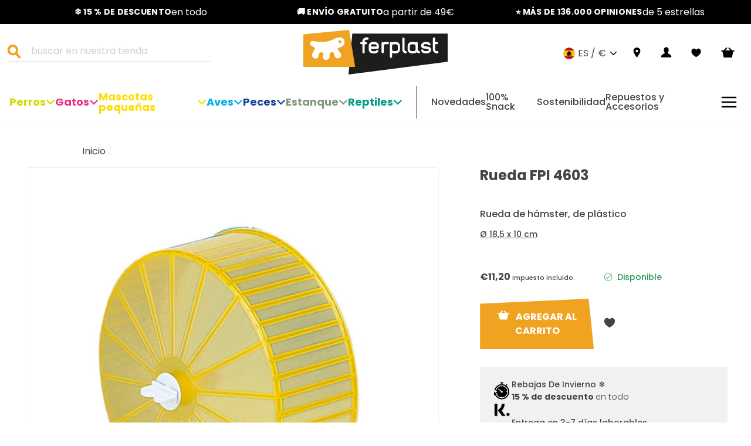

--- FILE ---
content_type: text/css
request_url: https://www.ferplast.es/cdn/shop/t/5/assets/custom-theme.css?v=2166982323623735281763032447
body_size: 15469
content:
@media (max-width: 480px){.hide--xsmall{display:none!important}}@media (max-width: 768px){.hide--small{display:none!important}}@media (min-width: 769px){.hide--medium-up{display:none!important}}@media screen and (max-width: 640px){.hide--phone{display:none!important}}@media screen and (min-width: 641px) and (max-width: 768px){.hide--tablet{display:none!important}}@media screen and (min-width: 769px) and (max-width: 949px){.hide--tablet-medium{display:none!important}}@media screen and (min-width: 949px) and (max-width: 1200px){.hide--tablet-large{display:none!important}}@media screen and (min-width: 769px) and (max-width: 1200px){.hide--tablet-pro{display:none!important}}@media screen and (min-width: 1200px) and (max-width: 1600px){.hide--laptop{display:none!important}}@media (max-width: 959px){.hide--medium-down{display:none!important}}@media (min-width: 960px){.hide--widescreen-up{display:none!important}}@media (min-width: 1050px){.hide--widescreen{display:none!important}}@media (max-width: 1200px){.hide--large{display:none!important}}@media (min-width: 1201px){.hide--min-large{display:none!important}}@media (max-width: 1399px){.hide--m-large{display:none!important}}@media (min-width: 1400px){.hide--min-m-large{display:none!important}}@media (max-width: 1600px){.hide--x-large{display:none!important}}@media (min-width: 1601px){.hide--min-x-large{display:none!important}}@media (max-width: 1920px){.hide--xx-large{display:none!important}}@media (min-width: 1921px){.hide--min-xx-large{display:none!important}}.section-max-width{max-width:90rem;margin-left:auto;margin-right:auto}html{scroll-behavior:smooth}body{-webkit-transition:opacity .3s;transition:opacity .3s;opacity:1!important}.Heading{letter-spacing:0;text-transform:uppercase;font-family:Poppins,sans-serif;color:#000}h1,.h1{font-size:40px;font-size:2.5rem;line-height:44px;line-height:2.75rem}@media (max-width: 959px){h1,.h1{font-size:24px;font-size:1.5rem;line-height:28px;line-height:1.75rem}}h2,.h2{font-size:24px;font-size:1.5rem;line-height:36px;line-height:2.25rem}@media (max-width: 959px){h2,.h2{font-size:18px;font-size:1.125rem;line-height:24px;line-height:1.5rem}}h3,.h3{font-size:20px;font-size:1.25rem;line-height:100%}@media (max-width: 959px){h3,.h3{font-size:20px;font-size:1.25rem}}body{font-size:16px;font-size:1rem;line-height:24px;line-height:1.5rem}@media (max-width: 959px){body{font-size:14px;font-size:.875rem;line-height:21px;line-height:1.3125rem}}p,.rte{font-size:16px;font-size:1rem;line-height:24px;line-height:1.5rem}@media (max-width: 959px){p,.rte{font-size:14px;font-size:.875rem;line-height:21px;line-height:1.3125rem}}.custom-p-title{font-size:24px;font-size:1.5rem;font-weight:700;margin-top:2rem}@media (max-width: 959px){.custom-p-title{font-size:18px;font-size:1.125rem}}.price-discount--custom{font-size:1rem!important;line-height:1.5rem}@font-face{font-family:Poppins;src:url(Poppins-Bold.ttf) format("truetype");font-weight:700;font-style:regular;font-display:swap}@font-face{font-family:Poppins;src:url(Poppins-BoldItalic.ttf) format("truetype");font-weight:700;font-style:italic;font-display:swap}@font-face{font-family:Poppins;src:url(Poppins-Light.ttf) format("truetype");font-weight:300;font-style:regular;font-display:swap}@font-face{font-family:Poppins;src:url(Poppins-LightItalic.ttf) format("truetype");font-weight:300;font-style:italic;font-display:swap}@font-face{font-family:Poppins;src:url(Poppins-Medium.ttf) format("truetype");font-weight:400;font-style:regular;font-display:swap}@font-face{font-family:Poppins;src:url(Poppins-MediumItalic.ttf) format("truetype");font-weight:400;font-style:italic;font-display:swap}.Link,.text-link{background-size:100% 1px;background-image:-webkit-linear-gradient(#F0A321,#F0A321);background-image:linear-gradient(#f0a321,#f0a321);font-size:16px;font-size:1rem;background-position:0 100%;background-repeat:no-repeat;-webkit-transition:color .2s ease-in-out,background-image .2s ease-in-out;transition:color .2s ease-in-out,background-image .2s ease-in-out;padding:.5833333333333334rem 0;color:#f0a321;border-bottom:0rem solid}@media (max-width: 959px){.Link,.text-link{font-size:12px;font-size:.75rem}}.Link:hover,.Link:active,.Link:focus,.text-link:hover,.text-link:active,.text-link:focus{background-image:-webkit-linear-gradient(#F0A321,#F0A321);background-image:linear-gradient(#f0a321,#f0a321);background-size:100% 0;color:#f0a321}.Link:after,.text-link:after{width:0%}.rte a:not(.btn).Link{background-size:100% 1px;background-image:-webkit-linear-gradient(#F0A321,#F0A321);background-image:linear-gradient(#f0a321,#f0a321);font-size:16px;font-size:1rem;background-position:0 100%;background-repeat:no-repeat;-webkit-transition:color .2s ease-in-out,background-image .2s ease-in-out;transition:color .2s ease-in-out,background-image .2s ease-in-out;padding:.5833333333333334rem 0;color:#f0a321;border-bottom:0rem solid}@media (max-width: 959px){.rte a:not(.btn).Link{font-size:12px;font-size:.75rem}}.rte a:not(.btn).Link:hover,.rte a:not(.btn).Link:active,.rte a:not(.btn).Link:focus{background-image:-webkit-linear-gradient(#F0A321,#F0A321);background-image:linear-gradient(#f0a321,#f0a321);background-size:100% 0;color:#f0a321}.rte a:not(.btn).Link:after{width:0%}.rte a:not(.btn).text-link{background-size:100% 1px;background-image:-webkit-linear-gradient(#F0A321,#F0A321);background-image:linear-gradient(#f0a321,#f0a321);font-size:16px;font-size:1rem;background-position:0 100%;background-repeat:no-repeat;-webkit-transition:color .2s ease-in-out,background-image .2s ease-in-out;transition:color .2s ease-in-out,background-image .2s ease-in-out;padding:.5833333333333334rem 0;color:#f0a321;border-bottom:0rem solid}@media (max-width: 959px){.rte a:not(.btn).text-link{font-size:12px;font-size:.75rem}}.rte a:not(.btn).text-link:hover,.rte a:not(.btn).text-link:active,.rte a:not(.btn).text-link:focus{background-image:-webkit-linear-gradient(#F0A321,#F0A321);background-image:linear-gradient(#f0a321,#f0a321);background-size:100% 0;color:#f0a321}.rte a:not(.btn).text-link:after{width:0%}a{font-size:16px;font-size:1rem;line-height:100%}@media (max-width: 959px){a{font-size:12px;font-size:.75rem}}.site-footer li{margin-bottom:0}.site-footer li a{font-size:14px;font-size:.875rem;line-height:32px;line-height:2rem;color:#f0a321;text-transform:uppercase;font-weight:300}@media (max-width: 959px){.site-footer li a{font-size:12px;font-size:.75rem;line-height:30px;line-height:1.875rem}}.Button{color:#fff;text-decoration:none;text-transform:uppercase;background:#f0a321;font-size:16px;font-size:1rem;line-height:24px;line-height:1.5rem;font-weight:700;padding:1.125rem 2.25rem;-webkit-clip-path:polygon(95% 0,100% 110%,0% 100%,0 10%);clip-path:polygon(95% 0,100% 110%,0% 100%,0 10%);font-family:Poppins,sans-serif;letter-spacing:normal}@media (max-width: 959px){.Button{padding:.8125rem 1.875rem}}@media (max-width: 768px){.Button{font-size:14px;font-size:.875rem;line-height:24px;line-height:1.5rem;padding:.5rem 1rem}}.Button:hover,.Button:active,.Button:focus{color:#fff}.Button:after{width:0}.shopify-payment-button__button{color:#fff;text-decoration:none;text-transform:uppercase;background:#f0a321;font-size:16px;font-size:1rem;line-height:24px;line-height:1.5rem;font-weight:700;padding:1.125rem 2.25rem;-webkit-clip-path:polygon(95% 0,100% 110%,0% 100%,0 10%);clip-path:polygon(95% 0,100% 110%,0% 100%,0 10%);font-family:Poppins,sans-serif;letter-spacing:normal}@media (max-width: 959px){.shopify-payment-button__button{padding:.8125rem 1.875rem}}@media (max-width: 768px){.shopify-payment-button__button{font-size:14px;font-size:.875rem;line-height:24px;line-height:1.5rem;padding:.5rem 1rem}}.shopify-payment-button__button:hover,.shopify-payment-button__button:active,.shopify-payment-button__button:focus{color:#fff}.shopify-payment-button__button:after{width:0}.btn{color:#fff;text-decoration:none;text-transform:uppercase;background:#f0a321;font-size:16px;font-size:1rem;line-height:24px;line-height:1.5rem;font-weight:700;padding:1.125rem 2.25rem;-webkit-clip-path:polygon(95% 0,100% 110%,0% 100%,0 10%);clip-path:polygon(95% 0,100% 110%,0% 100%,0 10%);font-family:Poppins,sans-serif;letter-spacing:normal}@media (max-width: 959px){.btn{padding:.8125rem 1.875rem}}@media (max-width: 768px){.btn{font-size:14px;font-size:.875rem;line-height:24px;line-height:1.5rem;padding:.5rem 1rem}}.btn:hover,.btn:active,.btn:focus{color:#fff}.btn:after{width:0}.btn--primary{color:#fff;text-decoration:none;text-transform:uppercase;background:#f0a321;font-size:16px;font-size:1rem;line-height:24px;line-height:1.5rem;font-weight:700;padding:1.125rem 2.25rem;-webkit-clip-path:polygon(95% 0,100% 110%,0% 100%,0 10%);clip-path:polygon(95% 0,100% 110%,0% 100%,0 10%);font-family:Poppins,sans-serif;letter-spacing:normal}@media (max-width: 959px){.btn--primary{padding:.8125rem 1.875rem}}@media (max-width: 768px){.btn--primary{font-size:14px;font-size:.875rem;line-height:24px;line-height:1.5rem;padding:.5rem 1rem}}.btn--primary:hover,.btn--primary:active,.btn--primary:focus{color:#fff}.btn--primary:after{width:0}.btn--secondary{background-color:#fff;color:#000;-webkit-clip-path:none;clip-path:none;padding:.375rem 1.875rem;letter-spacing:0;-webkit-transition-duration:.3s;transition-duration:.3s}.btn--secondary:hover,.btn--secondary:active,.btn--secondary:focus{background-color:#f1f1f1}.btn--medium{padding:.8125rem 1.875rem}.btn--small{font-size:14px;font-size:.875rem;line-height:21px;line-height:1.3125rem;padding:.5625rem 2.4375rem .625rem}[data-shopify=payment-button] .shopify-cleanslate [data-testid=ShopifyPay-button],[data-shopify=payment-button] .shopify-cleanslate [data-testid=ShopifyPay-button]:hover:not(.GZHgfzSnue0w98GtPtQ3D){background:inherit!important;border:0!important}[data-shopify=payment-button] .shopify-cleanslate [data-testid=ShopifyPay-button]:focus{box-shadow:none!important}.currency-flag[data-flag]:after{background-size:cover;background-repeat:no-repeat}.currency-flag[data-flag=it]:after{background-image:url(https://cdn.shopify.com/s/files/1/0437/8866/4988/files/it-flag.png?v=1603978969)}.currency-flag[data-flag=es]:after{background-image:url(https://cdn.shopify.com/s/files/1/0437/8866/4988/files/es-flag.png?v=1603979110)}.currency-flag[data-flag=en]:after{background-image:url(https://cdn.shopify.com/s/files/1/0437/8866/4988/files/en-flag.png?v=1603979117)}.currency-flag[data-flag=fr]:after{background-image:url(https://cdn.shopify.com/s/files/1/0437/8866/4988/files/fr-flag.png?v=1603979103)}.currency-flag[data-flag=de]:after{background-image:url(https://cdn.shopify.com/s/files/1/0437/8866/4988/files/de-flag.png?v=1603979128)}.currency-flag[data-flag=eu]:after{background-image:url(/cdn/shop/files/eu-flag.png?v=1605630860)}#localization_form .disclosure-list--visible{width:100px}#localization_form .disclosure-list__item{padding:5px 42px 4px}#localization_form .disclosure-list__option,#localization_form .disclosure-list__label{position:relative}#localization_form .disclosure-list__option:before,#localization_form .disclosure-list__label:before{content:"";position:absolute;width:24px;height:24px;display:block;background-size:cover;background-repeat:no-repeat;background-position:center;left:-32px}#localization_form .disclosure-list__option[lang=en]:before,#localization_form .disclosure-list__option[lang-label=en]:before,#localization_form .disclosure-list__label[lang=en]:before,#localization_form .disclosure-list__label[lang-label=en]:before{background-image:url(https://cdn.shopify.com/s/files/1/0491/3322/4090/files/en-flag.png?v=1654071535);color:#00f}#localization_form .disclosure-list__option[lang=es]:before,#localization_form .disclosure-list__option[lang-label=es]:before,#localization_form .disclosure-list__label[lang=es]:before,#localization_form .disclosure-list__label[lang-label=es]:before{background-image:url(https://cdn.shopify.com/s/files/1/0491/3322/4090/files/es-flag.png?v=1654071486)}#localization_form .disclosure-list__option[lang=pt-BR]:before,#localization_form .disclosure-list__option[lang-label=pt-BR]:before,#localization_form .disclosure-list__label[lang=pt-BR]:before,#localization_form .disclosure-list__label[lang-label=pt-BR]:before{background-image:url(https://cdn.shopify.com/s/files/1/0491/3322/4090/files/br-flag.png?v=1654071499)}#localization_form .disclosure-list__option[lang=ru]:before,#localization_form .disclosure-list__option[lang-label=ru]:before,#localization_form .disclosure-list__label[lang=ru]:before,#localization_form .disclosure-list__label[lang-label=ru]:before{background-image:url(https://cdn.shopify.com/s/files/1/0491/3322/4090/files/ru-flag.png?v=1654071474)}#localization_form .disclosure-list__option[lang=zh-CN]:before,#localization_form .disclosure-list__option[lang-label=zh-CN]:before,#localization_form .disclosure-list__label[lang=zh-CN]:before,#localization_form .disclosure-list__label[lang-label=zh-CN]:before{background-image:url(https://cdn.shopify.com/s/files/1/0491/3322/4090/files/cn-flag.png?v=1654071513)}.modal{z-index:29}.modal .modal_cancel{cursor:pointer;padding:1.25rem;display:inline-block}@media (max-width: 959px){.modal .modal_cancel{margin-top:1rem}}.modal .modal_buttons{margin-top:2.5rem}.modal .new_country{font-weight:700;margin:1.25rem}.klaviyo-bis-close p:nth-of-type(3){font-size:11px;font-size:.6875rem}#newsletter_section .grid .gyEtKT.gyEtKT{-webkit-align-self:flex-start;-ms-flex-item-align:start;align-self:flex-start;display:block}@media (max-width: 959px){#newsletter_section .grid .jzFKSr.jzFKSr{padding:0 0 1rem}}@media (max-width: 959px){#newsletter_section .grid .bxeIJX.bxeIJX{padding:0 0 1rem}}@media (max-width: 959px){#newsletter_section .grid .hDMAgN.hDMAgN{padding:.625rem 0}}.kl-private-reset-css-Xuajs1 form>div:nth-child(2)>div:nth-child(5)>div:first-child{-webkit-box-flex:inherit!important;-webkit-flex:inherit!important;-ms-flex:inherit!important;flex:inherit!important;-webkit-box-align:start;-webkit-align-items:flex-start;-ms-flex-align:start;align-items:flex-start;width:1.25rem;padding-top:.9375rem!important}.kl-private-reset-css-Xuajs1 form>div:nth-child(2)>div:nth-child(5)>div:nth-child(2) a{font-size:inherit}.site-footer{padding-bottom:2.3125rem}@media (min-width: 960px){.site-footer{padding-top:3rem;padding-bottom:0}}.site-footer__linklist{text-align:left}.site-footer li a{line-height:0}.site-footer .page-width{padding:0;max-width:100%}@media (max-width: 768px){.site-footer .collapsible-trigger__icon{width:.75rem;height:.75rem}.site-footer .collapsible-trigger__icon:before,.site-footer .collapsible-trigger__icon:after{content:"";height:1px;width:.75rem;background-color:#f0a321;position:absolute}.site-footer .collapsible-trigger__icon:before{left:0;top:50%;-webkit-transform:translateY(-50%);-ms-transform:translateY(-50%);transform:translateY(-50%)}.site-footer .collapsible-trigger__icon:after{left:50%;top:50%;-webkit-transform:translate(-50%,-50%) rotate(90deg);-ms-transform:translate(-50%,-50%) rotate(90deg);transform:translate(-50%,-50%) rotate(90deg);-webkit-transition:-webkit-transform .2s ease-in-out;transition:-webkit-transform .2s ease-in-out;transition:transform .2s ease-in-out;transition:transform .2s ease-in-out,-webkit-transform .2s ease-in-out}}.site-footer .collapsible-content{overflow:hidden}@media (max-width: 959px){.site-footer .social{-webkit-box-ordinal-group:2;-webkit-order:1;-ms-flex-order:1;order:1;padding-bottom:0;width:100%;padding-left:0}}.site-footer .grid{padding:0 3rem}@media (max-width: 959px){.site-footer .grid{padding:0 1rem;margin-left:0;display:-webkit-box;display:-webkit-flex;display:-ms-flexbox;display:flex;-webkit-box-orient:vertical;-webkit-box-direction:normal;-webkit-flex-flow:column;-ms-flex-flow:column;flex-flow:column}}.site-footer .grid-payments{width:25%;text-align:center;border:.0625rem solid #fff;border-radius:.25rem;padding:1.25rem 1rem .625rem}@media (max-width: 959px){.site-footer .grid-payments{width:100%;border-radius:.3125rem;margin-bottom:2.5rem;margin-top:2.1875rem}}.site-footer .grid-payments .title-icons-payment{margin-top:-1.875rem;margin-bottom:0;padding-bottom:0;display:-webkit-box;display:-webkit-flex;display:-ms-flexbox;display:flex;-webkit-box-align:center;-webkit-align-items:center;-ms-flex-align:center;align-items:center;-webkit-box-pack:center;-webkit-justify-content:center;-ms-flex-pack:center;justify-content:center}.site-footer .grid-payments .title-icons-payment span{color:#fff;text-transform:uppercase;background:#000;padding:0 .625rem;display:-webkit-box;display:-webkit-flex;display:-ms-flexbox;display:flex;-webkit-box-align:center;-webkit-align-items:center;-ms-flex-align:center;align-items:center}.site-footer .grid-payments .title-icons-payment span .Icon{margin-right:.625rem;margin-bottom:.1875rem}.site-footer .grid-payments .payment-icons{margin:.3125rem 0 0}.site-footer .grid__item.logo_social{width:25%}@media (max-width: 959px){.site-footer .grid__item.logo_social{display:none}}.site-footer .grid__item.logo_social .footer__logo a{height:2.5rem}@media (max-width: 959px){.site-footer .grid>.grid__item{padding-left:0}}.site-footer .footer__social{text-align:center;margin-bottom:3.1875rem}@media (max-width: 768px){.site-footer .footer__social{margin-bottom:0}}.site-footer .footer__social .icon{color:#fff;margin-left:1.875rem;width:1.25rem}.site-footer .footer__social .icon-instagram{margin-left:0}.site-footer .footer__logo{text-align:center}@media (min-width: 769px){.site-footer .footer__logo{margin:0 0 2.375rem}}@media (max-width: 959px){.site-footer .footer__logo{display:none}}.site-footer .footer__title{font-size:14px;font-size:.875rem;line-height:16px;line-height:1rem;letter-spacing:0;font-weight:400}@media (min-width: 769px){.site-footer .footer__title{margin-bottom:1rem}}@media (max-width: 959px){.site-footer .footer__title{text-align:left}.site-footer .footer__title .icon{color:#f0a321;width:2.5rem;stroke:#f0a321;height:2.5rem;position:absolute;top:-.9375rem;right:-.875rem}}.site-footer .footer__title.is-open .collapsible-trigger__icon:after{-webkit-transform:translate(-50%,-50%) rotate(0);-ms-transform:translate(-50%,-50%) rotate(0);transform:translate(-50%,-50%) rotate(0)}@media (max-width: 959px){.site-footer .Sub-Footer-menu-link{color:#f0a321}}.Sub-Footer{background-color:#f0a321;margin-top:1.5625rem;padding:1rem 3rem;display:-webkit-box;display:-webkit-flex;display:-ms-flexbox;display:flex}@media (max-width: 959px){.Sub-Footer{background-color:#000;margin-top:1.25rem;padding:0 1rem;display:-webkit-box;display:-webkit-flex;display:-ms-flexbox;display:flex;-webkit-box-orient:vertical;-webkit-box-direction:normal;-webkit-flex-flow:column;-ms-flex-flow:column;flex-flow:column}}.Sub-Footer .footer__small-text{font-size:11px;font-size:.6875rem;line-height:16px;line-height:1rem;padding:0;width:60%;text-align:left;color:#000;font-weight:300}@media (max-width: 959px){.Sub-Footer .footer__small-text{padding:0;width:100%;text-align:center;color:#f0a321;font-size:12px;font-size:.75rem;-webkit-box-ordinal-group:4;-webkit-order:3;-ms-flex-order:3;order:3}}.Sub-Footer-menu{display:-webkit-box;display:-webkit-flex;display:-ms-flexbox;display:flex;width:40%;-webkit-box-pack:end;-webkit-justify-content:flex-end;-ms-flex-pack:end;justify-content:flex-end;gap:2.375rem;margin-bottom:0}@media (min-width: 960px){.Sub-Footer-menu{margin-right:3.125rem}}@media (max-width: 959px){.Sub-Footer-menu{width:100%;-webkit-box-pack:center;-webkit-justify-content:center;-ms-flex-pack:center;justify-content:center;gap:1rem;margin-left:0;text-transform:uppercase}}.Sub-Footer-menu-link{--colorFooterText: #000;font-size:14px;font-size:.875rem;line-height:16px;line-height:1rem;display:inline-block}@media (max-width: 959px){.Sub-Footer-menu-link{padding:1.25rem 0}}.Sub-Footer .language_container{width:20%;display:inline-block;color:#000;font-style:normal;font-weight:300;font-size:12px;font-size:.75rem;line-height:16px;line-height:1rem;text-align:right}.Sub-Footer .disclosure-list__label{text-transform:uppercase;font-weight:300;margin-right:.625rem;display:inherit}@media (min-width: 769px){.Sub-Footer #localization_form{display:none}}.Sub-Footer .faux-select{text-transform:uppercase}.footer__logo img{width:auto}@media (max-width: 959px){.header-wrapper{background:#fff}}.header-wrapper--sticky{z-index:21}.header-wrapper .iWishView{display:-webkit-box;display:-webkit-flex;display:-ms-flexbox;display:flex}@media (max-width: 959px){.header-wrapper .site-nav{margin:0}}.header-wrapper .site-nav__icons{display:-webkit-box;display:-webkit-flex;display:-ms-flexbox;display:flex;-webkit-box-align:center;-webkit-align-items:center;-ms-flex-align:center;align-items:center;-webkit-flex-wrap:wrap;-ms-flex-wrap:wrap;flex-wrap:wrap;color:#f0a321}@media (max-width: 959px){.header-wrapper .site-nav__icons{display:-webkit-box;display:-webkit-flex;display:-ms-flexbox;display:flex;-webkit-flex-wrap:inherit;-ms-flex-wrap:inherit;flex-wrap:inherit;-webkit-box-align:center;-webkit-align-items:center;-ms-flex-align:center;align-items:center}}.header-wrapper .site-nav__link{margin:0;padding:1rem;color:#000}@media (max-width: 959px){.header-wrapper .site-nav__link{padding:.625rem;display:-webkit-box;display:-webkit-flex;display:-ms-flexbox;display:flex}}.header-wrapper .site-nav__link[data-icon=bag]{padding:1rem .84375rem}.header-wrapper .site-nav__link:hover,.header-wrapper .site-nav__link:active,.header-wrapper .site-nav__link:focus{color:#f0a321}.header-wrapper .Icon{margin-left:1rem;width:1.25rem;height:1.25rem;padding:0;margin-left:0;-webkit-transition:color .2s ease-in-out;transition:color .2s ease-in-out}.header-wrapper .Icon--location{width:1.0625rem;height:auto;margin-left:0}.header-wrapper .Icon--user{width:1.1875rem;margin:0;padding:0}@media (max-width: 959px){.header-wrapper .Icon--user{width:1.125rem;height:1.125rem}}.header-wrapper .Icon--search{width:1.5625rem;height:1.5625rem;color:#f0a321}@media (max-width: 959px){.header-wrapper .Icon--search{width:1.125rem;height:1.125rem}}.header-wrapper .Icon--cart{width:1.8125rem;height:auto;max-height:1.1875rem}@media (max-width: 959px){.header-wrapper .Icon--cart{width:1.25rem;height:1.25rem}}.header-wrapper .Icon--wishlist{width:1.1875rem;height:1rem}.header-wrapper .Icon--logo{margin:0;padding:0;width:100%;height:100%;max-width:18.75rem;max-height:6.25rem;color:#f0a321}.header-wrapper .Icon--logo:hover,.header-wrapper .Icon--logo:active,.header-wrapper .Icon--logo:focus{color:#f0a321}@media (max-width: 959px){.header-wrapper .Icon--logo{max-width:10.0625rem;max-height:3.75rem;display:block}}@media (max-width: 768px){.header-wrapper .Icon--logo{max-width:9rem;max-height:2.8125rem}}.header-wrapper .Icon--leng{width:.625rem;margin-left:1rem}.header-wrapper .Icon--hamburger{width:1.6875rem;height:auto;margin-left:0}@media (max-width: 959px){.header-wrapper .Icon--hamburger{width:1.125rem;height:1.125rem}}.header-wrapper.is-light .site-nav__link{color:#fff}@media (max-width: 959px){.header-wrapper.is-light .site-nav__link{color:#000}}.header-wrapper.is-light .site-nav__link:hover,.header-wrapper.is-light .site-nav__link:active,.header-wrapper.is-light .site-nav__link:focus{color:#f0a321}.header-wrapper.is-light .Icon--logo,.header-wrapper.is-light .Icon--search{color:#f0a321}.header-wrapper.is-light .site-header__search{border-bottom:.0625rem solid rgba(255,255,255,.5)}.header-wrapper.is-light .site-header__search-input{color:#ffffff80}@media (max-width: 959px){.header-wrapper.is-light .site-header__search-input{color:#000}}@media (min-width: 960px){.header-wrapper.is-light .toolbar--transparent .disclosure__toggle{color:#fff}}.header-wrapper .disclosure__toggle:not(.faux-select){padding:0;-webkit-box-align:center;-webkit-align-items:center;-ms-flex-align:center;align-items:center;display:-webkit-box;display:-webkit-flex;display:-ms-flexbox;display:flex;text-transform:uppercase;-webkit-transition:color .2s ease-in-out;transition:color .2s ease-in-out}.header-wrapper .disclosure__toggle:not(.faux-select):hover,.header-wrapper .disclosure__toggle:not(.faux-select):active,.header-wrapper .disclosure__toggle:not(.faux-select):focus{color:#f0a321}.header-wrapper .disclosure__toggle:not(.faux-select):hover .Icon,.header-wrapper .disclosure__toggle:not(.faux-select):active .Icon,.header-wrapper .disclosure__toggle:not(.faux-select):focus .Icon{color:#f0a321}.header-wrapper .disclosure__toggle:not(.faux-select)[aria-expanded=true] .Icon--leng{-webkit-transform:rotate(180deg);-ms-transform:rotate(180deg);transform:rotate(180deg)}.header-wrapper .disclosure-list__label{text-transform:uppercase}.header-wrapper .multi-selectors__item{margin:0}.header-item--left .site-nav{display:-webkit-box;display:-webkit-flex;display:-ms-flexbox;display:flex;-webkit-box-align:center;-webkit-align-items:center;-ms-flex-align:center;align-items:center;width:100%}.header-item--logo{-webkit-box-flex:0;-webkit-flex:0 0 20%;-ms-flex:0 0 20%;flex:0 0 20%}@media (max-width: 768px){.header-item--logo{-webkit-box-flex:0;-webkit-flex:0 0 45%;-ms-flex:0 0 45%;flex:0 0 45%}}.site-header{padding:.625rem 1.5rem}@media (max-width: 959px){.site-header{padding:.4375rem}}.site-header__logo{margin:0}.site-header--stuck .toolbar{display:block}@media (min-width: 960px){.site-header__search{position:static;background:transparent;border-bottom:.0625rem solid rgba(0,0,0,.25);-webkit-transform:none;-ms-transform:none;transform:none}}.site-header__search-input{color:#44444480;padding:0 1rem .375rem}@media (min-width: 960px){.site-header__search-btn--submit{background-image:none;padding:0;display:-webkit-inline-box;display:-webkit-inline-flex;display:-ms-inline-flexbox;display:inline-flex;-webkit-box-align:start;-webkit-align-items:flex-start;-ms-flex-align:start;align-items:flex-start}}@media (max-width: 959px){.site-header__search-btn--submit{padding-left:1rem;padding-right:1rem}}.site-header__search-form{padding:0}@media (min-width: 769px){.site-header__search .js-search-header-close{display:none}}@media (max-width: 959px){.site-header__search .js-search-header-close{padding-left:1rem;padding-right:1rem}}.site-header__search .js-search-header-close .icon-close path{stroke-width:6}@media (min-width: 960px){.site-header__search-container{display:inline-block;position:static;margin-left:0;width:75%}}.site-header .toolbar__content{border-bottom:0}.site-header .toolbar--transparent .disclosure__toggle{display:-webkit-box;display:-webkit-flex;display:-ms-flexbox;display:flex;-webkit-box-align:center;-webkit-align-items:center;-ms-flex-align:center;align-items:center;color:#000}.site-header .icon-logo-link{display:block}.mobile_img{display:none}@media (max-width: 959px){.mobile_img{display:block;float:left;margin-right:1rem}}.announcement-text{font-size:14px;font-size:.875rem;line-height:21px;line-height:1.3125rem;color:#fff;text-transform:uppercase;letter-spacing:.02em}.announcement-link-text{font-size:14px;font-size:.875rem;color:#fff}@media (min-width: 1201px){.announcement-link-text{font-size:16px;font-size:1rem;line-height:21px;line-height:1.3125rem}}.announcement-bar{min-height:1.875rem;padding:.625rem 0}.announcement-icon{-webkit-box-flex:0;-webkit-flex:none;-ms-flex:none;flex:none}.announcement-icon.flag-it,.announcement-icon.truck{height:1.4375rem}.announcement-icon.stars{height:.85rem}.announcement-link,.announcement-slide-container{display:-webkit-box;display:-webkit-flex;display:-ms-flexbox;display:flex;-webkit-box-pack:center;-webkit-justify-content:center;-ms-flex-pack:center;justify-content:center;-webkit-box-align:center;-webkit-align-items:center;-ms-flex-align:center;align-items:center;gap:.5rem}@media (min-width: 960px){.header-layout{-webkit-flex-wrap:wrap;-ms-flex-wrap:wrap;flex-wrap:wrap}}.desktop-menu{display:-webkit-box;display:-webkit-flex;display:-ms-flexbox;display:flex;-webkit-box-pack:justify;-webkit-justify-content:space-between;-ms-flex-pack:justify;justify-content:space-between;-webkit-box-align:center;-webkit-align-items:center;-ms-flex-align:center;align-items:center;width:calc(100% + 1.5rem);background-color:#fff;padding-top:1rem;margin:0 -1rem 0 -.5rem}.desktop-menu--container,.desktop-menu--menu-item{display:-webkit-box;display:-webkit-flex;display:-ms-flexbox;display:flex;-webkit-box-pack:justify;-webkit-justify-content:space-between;-ms-flex-pack:justify;justify-content:space-between;-webkit-box-align:center;-webkit-align-items:center;-ms-flex-align:center;align-items:center}.desktop-menu--container{gap:1rem}@media (max-width: 1399px){.desktop-menu--container{-webkit-box-flex:1;-webkit-flex:1 1 auto;-ms-flex:1 1 auto;flex:1 1 auto}}.desktop-menu--container.primary{padding-right:1.5rem;border-right:.0625rem solid #000}@media (min-width: 1400px){.desktop-menu--container.primary{width:58%}}.desktop-menu--container.secondary{padding-left:1.5rem}@media (min-width: 1400px){.desktop-menu--container.secondary{width:42%}}.desktop-menu--container .site-nav__link{display:-webkit-box;display:-webkit-flex;display:-ms-flexbox;display:flex}.desktop-menu--menu-item{position:relative;gap:.5rem;cursor:pointer}.desktop-menu--menu-item:hover .nav__toggle{-webkit-transform:rotate(-90deg);-ms-transform:rotate(-90deg);transform:rotate(-90deg)}.desktop-menu--menu-item:hover .child-menu{display:-webkit-box;display:-webkit-flex;display:-ms-flexbox;display:flex;z-index:20}.desktop-menu--menu-item.primary{font-size:14px;font-size:.875rem;font-weight:700}@media (min-width: 1201px){.desktop-menu--menu-item.primary{font-size:18px;font-size:1.125rem}}@media (min-width: 1400px){.desktop-menu--menu-item.primary{font-size:20px;font-size:1.25rem}}.desktop-menu--menu-item.secondary{font-size:12px;font-size:.75rem;font-weight:500}@media (max-width: 1200px){.desktop-menu--menu-item.secondary{width:25%}}@media (min-width: 1201px){.desktop-menu--menu-item.secondary{font-size:16px;font-size:1rem}}.desktop-menu--menu-item a,.desktop-menu--menu-item span{padding:.625rem 0;font-size:inherit;font-weight:inherit;color:inherit}.desktop-menu--menu-item .Icon{width:1rem;height:1rem;color:currentColor}.desktop-menu--menu-item .nav__toggle{display:-webkit-box;display:-webkit-flex;display:-ms-flexbox;display:flex;-webkit-box-pack:center;-webkit-justify-content:center;-ms-flex-pack:center;justify-content:center;-webkit-box-align:center;-webkit-align-items:center;-ms-flex-align:center;align-items:center;-webkit-transform:rotate(90deg);-ms-transform:rotate(90deg);transform:rotate(90deg);-webkit-transition:-webkit-transform .1618s;transition:-webkit-transform .1618s;transition:transform .1618s;transition:transform .1618s,-webkit-transform .1618s}.desktop-menu--menu-item .child-menu{position:absolute;top:100%;display:none;-webkit-box-orient:vertical;-webkit-box-direction:normal;-webkit-flex-direction:column;-ms-flex-direction:column;flex-direction:column;width:-webkit-max-content;width:-moz-max-content;width:max-content;background-color:#fff;box-shadow:0 .125rem .25rem #4443}.desktop-menu--menu-item .child-menu--item{font-size:16px;font-size:1rem;padding:1rem;font-weight:400;color:#000}.desktop-menu--menu-item .child-menu--item:not(:last-child){border-bottom:.0625rem solid #F1F1F1}.desktop-menu--menu-item .child-menu--item:hover{color:#444;background-color:#f7f7f7}.section-collection-list{padding:0 3rem}@media (max-width: 959px){.section-collection-list{padding:0 1rem}}.section-collection-list .image-wrap{position:absolute;width:100%;height:100%;bottom:0}.section-collection-list .collection-item:hover .collection-image{-webkit-filter:grayscale(0);filter:grayscale(0)}@media (max-width: 768px){.section-collection-list .collection-item:hover .collection-image{-webkit-transform:scale(1.03) translateY(-50%);-ms-transform:scale(1.03) translateY(-50%);transform:scale(1.03) translateY(-50%)}}.section-collection-list .collection-item:before{content:"";display:block;padding-bottom:126%}@media (max-width: 959px){.section-collection-list .collection-item:before{padding-bottom:103%}}.section-collection-list .collection-item__title{padding-left:1.5rem;font-size:2.5rem;font-weight:700;text-transform:capitalize;font-size:48px;font-size:3rem;line-height:60px;line-height:3.75rem;width:100%;bottom:0;left:0;text-shadow:none}@media (max-width: 959px){.section-collection-list .collection-item__title{font-size:24px;font-size:1.5rem;line-height:36px;line-height:2.25rem;padding:.4375rem .625rem}}.section-collection-list .collection-item__title .collection-shop-link{font-weight:500;font-size:16px;font-size:1rem;line-height:24px;line-height:1.5rem;float:right;padding-top:1.5625rem;text-transform:capitalize;letter-spacing:0}@media (max-width: 959px){.section-collection-list .collection-item__title .collection-shop-link{display:none}}.section-collection-list .collection-image{min-height:100%;min-width:100%;-webkit-filter:grayscale(1);filter:grayscale(1)}@media (max-width: 768px){.section-collection-list .collection-image{-webkit-filter:grayscale(0);filter:grayscale(0);-webkit-transform:translateY(-50%);-ms-transform:translateY(-50%);transform:translateY(-50%);top:50%}}.section-collection-list .grid{margin-left:0}@media (max-width: 768px){.section-collection-list .grid{margin-left:-.53125rem;margin-right:-.53125rem}}.section-collection-list .grid__item{position:relative;padding:.75rem}@media (max-width: 768px){.section-collection-list .grid__item{padding:.53125rem}}.section-collection-list .grid__item:nth-child(1),.section-collection-list .grid__item:nth-child(2){width:50%}@media (max-width: 768px){.section-collection-list .grid__item:nth-child(1),.section-collection-list .grid__item:nth-child(2){width:100%}}.section-collection-list .grid__item:nth-child(1) .collection-item:before,.section-collection-list .grid__item:nth-child(2) .collection-item:before{padding-bottom:60%}@media (max-width: 768px){.section-collection-list .grid__item:nth-child(1) .collection-item:before,.section-collection-list .grid__item:nth-child(2) .collection-item:before{padding-bottom:40%}}.section-collection-list .grid__item:nth-child(1) .collection-item__title,.section-collection-list .grid__item:nth-child(2) .collection-item__title{width:50%}.section-collection-list .grid__item .collection-item__title--bottom-left{text-align:left}@media (min-width: 769px){#CollectionHeaderSection{position:relative}#CollectionHeaderSection:before{content:"";display:block;padding-bottom:25%}}@media (min-width: 769px){#CollectionHeaderSection .fit-content{height:-webkit-fit-content;height:-moz-fit-content;height:fit-content}}@media (min-width: 769px){#CollectionHeaderSection .collection-hero{position:absolute;top:0;left:0;width:100%;height:100%}}#CollectionHeaderSection .collection-hero__content{-webkit-box-align:end;-webkit-align-items:flex-end;-ms-flex-align:end;align-items:flex-end}#CollectionHeaderSection .collection-hero .section-header{text-align:left}#CollectionHeaderSection .collection-hero .section-header__title{margin-bottom:3.75rem;margin-top:1.25rem;text-align:left}#CollectionHeaderSection .collection-hero .section-header .breadcrumb{text-align:left;display:-webkit-box;display:-webkit-flex;display:-ms-flexbox;display:flex;margin-bottom:1.25rem}@media (max-width: 768px){#CollectionHeaderSection .collection-hero .section-header .breadcrumb--collection{line-height:24px;line-height:1.5rem;display:-webkit-box;display:-webkit-flex;display:-ms-flexbox;display:flex;margin-top:1rem;font-weight:700}#CollectionHeaderSection .collection-hero .section-header .breadcrumb .divider{display:none}}#CollectionHeaderSection .collection-hero .section-header .breadcrumb .lnr{display:none}@media (max-width: 768px){#CollectionHeaderSection .collection-hero .section-header .breadcrumb .lnr{display:inline;margin-right:.5rem}}#CollectionSection #collection-description{position:relative;display:block;width:100%;height:auto;line-break:1.2rem;text-overflow:ellipsis;text-align:center}#CollectionSection #collection-description.collapsed-mobile{overflow:hidden;max-height:var(--section-height);-webkit-transition:max-height .5s ease-in;transition:max-height .5s ease-in}#CollectionSection #collection-description.collapsed-mobile .collection-description__expanded{display:none}@media (min-width: 769px){#CollectionSection #collection-description.collapsed-mobile .collection-description__collapsed-mobile{display:none}}@media (max-width: 768px){#CollectionSection #collection-description.collapsed-mobile .collection-description__collapsed-desktop{display:none}}#CollectionSection #collection-description.expanded-mobile{overflow:hidden;max-height:75rem;-webkit-transition:max-height .8s ease-in;transition:max-height .8s ease-in}@media (min-width: 769px){#CollectionSection #collection-description.expanded-mobile{max-height:56.25rem}}#CollectionSection #collection-description.expanded-mobile .collection-description__collapsed-mobile,#CollectionSection #collection-description.expanded-mobile .collection-description__collapsed-desktop{display:none}#CollectionSection #collection-description strong,#CollectionSection #collection-description b{color:#f0a321}#CollectionSection .collection-item__title--subcategory{padding-right:1rem!important;padding-left:1rem!important;font-size:.9375rem!important;line-height:normal!important;text-align:left}@media (max-width: 959px){#CollectionSection .section-header__title{text-align:center}}#CollectionSection .toggle-collapse{display:block;width:100%;margin:.5rem 0 1rem;color:#444;text-align:center;font-weight:700;cursor:pointer}@media (max-width: 768px){#CollectionSection .toggle-collapse{line-height:24px;line-height:1.5rem;font-size:12px;font-size:.75rem}}#CollectionSection .toggle-collapse:hover{text-decoration:underline}.collection-grid__wrapper .grid{display:grid;-webkit-box-orient:horizontal;-webkit-box-direction:normal;-webkit-flex-flow:row wrap;-ms-flex-flow:row wrap;flex-flow:row wrap;grid-template-columns:repeat(2,1fr);-webkit-column-gap:1.25rem;-moz-column-gap:1.25rem;column-gap:1.25rem;row-gap:1rem;padding:0;margin:0}@media (min-width: 769px){.collection-grid__wrapper .grid{grid-template-columns:repeat(5,1fr);row-gap:1.875rem}}.collection-grid__wrapper .grid.grid--collection{row-gap:1.25rem}.collection-grid__wrapper .grid__item{display:-webkit-box;display:-webkit-flex;display:-ms-flexbox;display:flex;width:auto;-webkit-box-orient:vertical;-webkit-box-direction:normal;-webkit-flex-flow:column nowrap;-ms-flex-flow:column nowrap;flex-flow:column nowrap;-webkit-box-align:stretch;-webkit-align-items:stretch;-ms-flex-align:stretch;align-items:stretch;-webkit-box-pack:start;-webkit-justify-content:flex-start;-ms-flex-pack:start;justify-content:flex-start;padding:0}.collection-grid__wrapper .grid__item .product-card-btns{-webkit-margin-before:auto;margin-block-start:auto}.collection-item{margin-bottom:0}#NavDrawer{background-color:#fff;width:22.875rem;z-index:51}@media (max-width: 959px){#NavDrawer{background-color:#fff;max-width:100%}}#NavDrawer nav ul{margin:0}#NavDrawer .menu-store{width:100%;text-align:left;padding:1.25rem 0}#NavDrawer .multi-selectors{display:-webkit-box;display:-webkit-flex;display:-ms-flexbox;display:flex;-webkit-box-pack:left;-webkit-justify-content:left;-ms-flex-pack:left;justify-content:left;-webkit-flex-wrap:wrap;-ms-flex-wrap:wrap;flex-wrap:wrap}#NavDrawer .store-currency-menu-link,#NavDrawer .disclosure-list__label{font-size:14px;font-size:.875rem;line-height:21px;line-height:1.3125rem;color:#444;text-transform:uppercase}#NavDrawer .drawer__scrollable{padding-left:1.25rem;padding-right:1rem;padding-top:0}@media (max-width: 959px){#NavDrawer .drawer__scrollable{position:relative}}#NavDrawer .drawer__fixed-header{height:3.75rem;padding:0;background-color:#fff}#NavDrawer .drawer__header{padding-left:.9375rem;height:auto;display:-webkit-box;display:-webkit-flex;display:-ms-flexbox;display:flex;-webkit-box-align:center;-webkit-align-items:center;-ms-flex-align:center;align-items:center}@media (max-width: 959px){#NavDrawer .drawer__header{padding:0;height:3.75rem}}#NavDrawer .drawer__title{font-weight:700;text-transform:capitalize;display:-webkit-box;display:-webkit-flex;display:-ms-flexbox;display:flex;-webkit-box-align:center;-webkit-align-items:center;-ms-flex-align:center;align-items:center;margin-bottom:0}@media (max-width: 959px){#NavDrawer .drawer__title{font-weight:700;height:100%;font-size:24px;font-size:1.5rem;line-height:36px;line-height:2.25rem}}#NavDrawer .drawer__title img{margin-right:1.25rem}#NavDrawer .drawer__close{width:auto}#NavDrawer .drawer__close-button{margin-right:.625rem;display:-webkit-box;display:-webkit-flex;display:-ms-flexbox;display:flex}@media (max-width: 959px){#NavDrawer .drawer__close{width:auto;padding-bottom:0;-webkit-box-align:center;-webkit-align-items:center;-ms-flex-align:center;align-items:center}}#NavDrawer .mobile-collapsible-trigger-icon{display:none}@media (max-width: 959px){#NavDrawer .mobile-collapsible-trigger-icon{-webkit-transform:rotate(0deg);-ms-transform:rotate(0deg);transform:rotate(0);float:right;display:block}}#NavDrawer .desktop-collapsible-trigger-icon{-webkit-transform:rotate(0deg);-ms-transform:rotate(0deg);transform:rotate(0);display:block}#NavDrawer .desktop-collapsible-trigger-icon .Icon{margin-right:-1.4375rem;width:.9375rem}@media (max-width: 959px){#NavDrawer .desktop-collapsible-trigger-icon{display:none}}#NavDrawer .collapsible-trigger .Icon--arrow-right{display:none}@media (max-width: 959px){#NavDrawer .collapsible-trigger{padding:0}#NavDrawer .collapsible-trigger .Icon--arrow-right{display:block;max-width:.75rem;height:1.3125rem;margin:.9375rem}}#NavDrawer .collapsible-trigger.hide-on-mobile{margin-right:1rem}@media (max-width: 959px){#NavDrawer .collapsible-trigger.hide-on-mobile{display:none}}#NavDrawer .collapsible-trigger.hide-on-mobile.is-open{color:#000;-webkit-transform:rotate(180deg);-ms-transform:rotate(180deg);transform:rotate(180deg);margin-right:-.4375rem}#NavDrawer .collapsible-trigger.collapsible--auto-height.is-open{-webkit-transform:rotate(180deg);-ms-transform:rotate(180deg);transform:rotate(180deg)}#NavDrawer .close-menu-drop{width:15%;border-bottom:0rem solid}#NavDrawer .close-menu-drop .Icon--arrow-right{width:1.5rem;-webkit-transform:rotate(180deg);-ms-transform:rotate(180deg);transform:rotate(180deg);height:auto}#NavDrawer .Icon{-webkit-transform:rotate(90deg);-ms-transform:rotate(90deg);transform:rotate(90deg);height:.9375rem}@media (max-width: 959px){#NavDrawer .Icon{-webkit-transform:rotate(0deg);-ms-transform:rotate(0deg);transform:rotate(0)}}#NavDrawer .Icon.Icon--close{width:1.5rem}#NavDrawer .mobile-nav{margin:0 -1.25rem}@media (max-width: 959px){#NavDrawer .mobile-nav__sublist.collapsible-content{min-height:33.75rem;position:absolute;width:100%;top:0;z-index:10000;background:#fff;left:-100%;-webkit-transition:all .3s linear;transition:all .3s linear;margin:0}}@media (max-width: 959px){#NavDrawer .mobile-nav__sublist.is-open{margin:0;left:0}#NavDrawer .mobile-nav__sublist.is-open .collapsible-content{display:none}}#NavDrawer .mobile-nav__sublist.is-open .mobile-nav__item .mobile-nav__sublist.is-open{margin-bottom:.9375rem}@media (max-width: 959px){#NavDrawer .mobile-nav__has-sublist{display:-webkit-box;display:-webkit-flex;display:-ms-flexbox;display:flex;-webkit-box-flex:1;-webkit-flex:1;-ms-flex:1;flex:1;-webkit-box-align:center;-webkit-align-items:center;-ms-flex-align:center;align-items:center}}#NavDrawer .mobile-nav__grandchildlist{margin-bottom:.9375rem}#NavDrawer .mobile-nav__grandchildlist .mobile-nav__item{border-bottom:0rem solid #F1F1F1;color:#444}#NavDrawer .mobile-nav__grandchildlist .mobile-nav__link{color:#444}#NavDrawer .mobile-nav__item:nth-child(n+8){background:#f7f7f7}@media (max-width: 959px){#NavDrawer .mobile-nav__item:nth-child(n+8){background:#000}#NavDrawer .mobile-nav__item:nth-child(n+8):after{border-bottom:none}}#NavDrawer .mobile-nav__item:last-child{padding:0}#NavDrawer .mobile-nav__item .menu_link{color:#f0a321}#NavDrawer .mobile-nav__toggle button{padding:0rem 1.25rem;height:100%;margin:0}#NavDrawer .mobile-nav .iWishView{display:-webkit-box!important;display:-webkit-flex!important;display:-ms-flexbox!important;display:flex!important;-webkit-box-align:center;-webkit-align-items:center;-ms-flex-align:center;align-items:center;-webkit-box-pack:start;-webkit-justify-content:flex-start;-ms-flex-pack:start;justify-content:flex-start;line-height:1.3125rem;color:#fff}#NavDrawer .mobile-nav .iWishView .Icon{-webkit-transform:rotate(0deg);-ms-transform:rotate(0deg);transform:rotate(0)}#NavDrawer .mobile-nav .iWishView .iWishView__label{text-transform:uppercase;letter-spacing:normal;padding-left:.5rem}#NavDrawer .mobile-nav__link{padding-left:1.25rem;text-transform:capitalize;font-size:14px;font-size:.875rem;line-height:21px;line-height:1.3125rem;color:#000}@media (max-width: 959px){#NavDrawer .mobile-nav__link{padding-left:.9375rem;padding-right:.9375rem}}#NavDrawer .mobile-nav__link.link-collection{font-weight:700;font-size:24px;font-size:1.5rem;line-height:36px;line-height:2.25rem;text-transform:capitalize;letter-spacing:0}@media (max-width: 959px){#NavDrawer .mobile-nav__link.link-collection{display:-webkit-box;display:-webkit-flex;display:-ms-flexbox;display:flex;-webkit-box-align:center;-webkit-align-items:center;-ms-flex-align:center;align-items:center;line-height:24px;line-height:1.5rem}}#NavDrawer .mobile-nav__link--top-level{font-weight:500;font-size:14px;font-size:.875rem;line-height:21px;line-height:1.3125rem;color:#444;letter-spacing:0;text-transform:uppercase}@media (max-width: 959px){#NavDrawer .mobile-nav__link--top-level,#NavDrawer .mobile-nav__link--top-level:hover{color:#fff}}#NavDrawer .mobile-nav__child-item{background:#fff;border-bottom:1px solid #F7F7F7;-webkit-box-align:center;-webkit-align-items:center;-ms-flex-align:center;align-items:center}#NavDrawer .mobile-nav__child-item .mobile-nav__link{padding:1rem .9375rem .9375rem 1.25rem}@media (max-width: 959px){#NavDrawer .mobile-nav__child-item .mobile-nav__link{padding:1rem .9375rem}}#NavDrawer .mobile-nav__child-item .mobile-nav__faux-link{font-size:14px;font-size:.875rem;margin-left:.3125rem;padding:.9375rem}@media (max-width: 959px){#NavDrawer .mobile-nav__child-item .mobile-nav__faux-link{padding:.9375rem;margin-left:0}}#NavDrawer .mobile-nav__grandchildlist{margin-left:1.0625rem}#NavDrawer .mobile-nav__grandchildlist:before{background:transparent}#NavDrawer .mobile-nav__social,.header-drawer-menu{display:none}@media (max-width: 959px){.header-drawer-menu{display:-webkit-box;display:-webkit-flex;display:-ms-flexbox;display:flex;-webkit-flex-wrap:wrap;-ms-flex-wrap:wrap;flex-wrap:wrap;-webkit-box-align:center;-webkit-align-items:center;-ms-flex-align:center;align-items:center;padding:0 1rem}}.header-drawer-menu p{width:60%;font-weight:700;font-size:24px;font-size:1.5rem;line-height:36px;line-height:2.25rem;padding:.625rem 0;margin-bottom:0}.header-drawer-menu .custom-close-button{width:25%;text-align:right}.sub-header-drawer-menu{display:none}@media (max-width: 959px){.sub-header-drawer-menu{background-color:#f1f1f1;padding:1rem;display:-webkit-box;display:-webkit-flex;display:-ms-flexbox;display:flex;-webkit-box-align:center;-webkit-align-items:center;-ms-flex-align:center;align-items:center;-webkit-flex-wrap:wrap;-ms-flex-wrap:wrap;flex-wrap:wrap}}.title-collection-drawer-menu{font-weight:700;font-size:14px;font-size:.875rem;line-height:21px;line-height:1.3125rem;color:#000;width:50%;padding:0;margin:0}.link-collection-drawer-menu{font-weight:500;font-size:14px;font-size:.875rem;line-height:21px;line-height:1.3125rem;width:50%;text-align:right}.mobile-nav__toggle-icon{display:none}@media (max-width: 959px){.mobile-nav__toggle-icon{display:block}}.desktop-nav__toggle-icon{display:block}.desktop-nav__toggle-icon .Icon{width:.75rem}@media (max-width: 959px){.desktop-nav__toggle-icon{display:none}}.collapsible-content,.collapsible-content.is-open{opacity:1}#localization_form .disclosure-list--visible{width:auto}.stamped-rewards-init{z-index:10;position:relative}#NavDrawer{z-index:999999999}.bg-black-wrapper{display:-webkit-box;display:-webkit-flex;display:-ms-flexbox;display:flex;position:relative;top:0;left:0;margin:0;padding:0;-webkit-box-pack:stretch;-webkit-justify-content:stretch;-ms-flex-pack:stretch;justify-content:stretch;-webkit-box-align:stretch;-webkit-align-items:stretch;-ms-flex-align:stretch;align-items:stretch;margin:7.5rem 0}.bg-black-wrapper .image-wrap{background-color:#444}.bg-black-wrapper__left{background:-webkit-linear-gradient(268deg,rgba(0,0,0,0) 30%,#fff 31%) 0% 100%/100% 11%,-webkit-linear-gradient(left,rgba(0,0,0,0) 36%,#000 36%) 0 0/100% 100%;background:linear-gradient(182deg,#0000 30%,#fff 31%) 0% 100%/100% 11%,linear-gradient(90deg,#0000 36%,#000 36%) 0 0/100% 100%;background-repeat:no-repeat;background-attachment:initial;background-clip:border-box;background-origin:border-box}.bg-black-wrapper__left .section-text-and-media{padding-left:0}.bg-black-wrapper__left .feature-row{margin-left:0}.bg-black-wrapper__right{background:-webkit-linear-gradient(272deg,rgba(0,0,0,0) 59%,#fff 60%) 0% 100%/100% 19%,-webkit-linear-gradient(left,#000 60%,rgba(0,0,0,0) 60%) 0 0/100% 99%;background:linear-gradient(178deg,#0000 59%,#fff 60%) 0% 100%/100% 19%,linear-gradient(90deg,#000 60%,#0000 60%) 0 0/100% 99%;background-repeat:no-repeat;background-attachment:initial;background-clip:border-box;background-origin:border-box}.bg-black-wrapper__right .section-text-and-media{padding-right:0}.bg-black-wrapper__right .feature-row{margin-right:0}@media (max-width: 768px){.bg-black-wrapper{margin:1.875rem 0}.bg-black-wrapper__right,.bg-black-wrapper__left{background:-webkit-linear-gradient(272deg,rgba(0,0,0,0) 59%,#fff 60%) 0% 100%/100% 9%,-webkit-linear-gradient(top,#000 97%,rgba(0,0,0,0) 100%) 0 0/100% 100%;background:linear-gradient(178deg,#0000 59%,#fff 60%) 0% 100%/100% 9%,linear-gradient(180deg,#000 97%,#0000) 0 0/100% 100%;background-repeat:no-repeat;background-attachment:initial;background-clip:border-box;background-origin:border-box}}.bg-black-wrapper .section-text-and-media{width:100%;margin:3rem 0 5rem}@media (max-width: 768px){.bg-black-wrapper .section-text-and-media{margin:0 0 3rem}}.section-text-and-media{position:relative;max-width:90rem}.section-text-and-media.page-block{margin:7.5rem auto}@media (max-width: 959px){.section-text-and-media{width:100%;padding:0}}.section-text-and-media .feature-row>.feature-row__item:not(.feature-row__text):first-child{margin-right:1.5rem}.section-text-and-media .feature-row>.feature-row__item:not(.feature-row__text):not(:first-child){margin-left:1.5rem}@media (max-width: 768px){.section-text-and-media .feature-row>.feature-row__item:not(.feature-row__text):first-child,.section-text-and-media .feature-row>.feature-row__item:not(.feature-row__text):not(:first-child){margin:0}}.section-text-and-media .feature-row__item{z-index:1;width:58.333%}@media (max-width: 768px){.section-text-and-media .feature-row__item{width:100%}}.section-text-and-media .feature-row__item .mini-image-wrap{position:relative;margin-top:-3.875rem;margin-left:7.375rem;max-width:9.375rem}.section-text-and-media .feature-row__text--left{width:41.666%;padding-left:1.25rem}.section-text-and-media .feature-row__text--right{width:41.666%;padding-right:1.25rem}.section-text-and-media .feature-row__text p.h5{font-size:1rem;color:#000;font-weight:500;letter-spacing:0;line-height:1.5rem;text-transform:none;font-variant:none}.section-text-and-media .feature-row__text .h3{font-size:40px;font-size:2.5rem;color:#000;font-weight:700;line-height:3rem}.section-text-and-media .feature-row__text a.btn{margin-top:3.75rem}@media (max-width: 959px){.section-text-and-media .feature-row__text{text-align:left;z-index:2;padding:1rem;top:0;bottom:0}.section-text-and-media .feature-row__text .featured-row__subtext{text-align:left}.section-text-and-media .feature-row__text .btn{text-align:left;background:none;-webkit-clip-path:border-box;clip-path:border-box;background:var(--colorBtnPrimaryLight);-webkit-transition-delay:.25s;transition-delay:.25s;padding:.25rem}}@media (max-width: 768px){.section-text-and-media .feature-row__text--left,.section-text-and-media .feature-row__text--right{width:100%;padding:0 1rem}.section-text-and-media .feature-row__text p.h5{font-size:.875rem;font-weight:400;text-align:left;margin-bottom:.625rem}.section-text-and-media .feature-row__text h2{font-size:24px;font-size:1.5rem;text-align:left;line-height:1.5rem}.section-text-and-media .feature-row__text a.btn{margin-top:1.875rem}}.section-text-and-media .feature-row__text.inverted .h3,.section-text-and-media .feature-row__text.inverted .featured-row__subtext{color:#fff;position:relative;z-index:9}@media (max-width: 768px){.section-text-and-media .image-wrap{margin-bottom:1.875rem}}.section-text-and-media .black_bg{position:relative;background-color:#000;z-index:0}@media (min-width: 769px){.section-text-and-media .black_bg{width:70%;height:120%}}@media (max-width: 959px){.section-text-and-media .black_bg{width:100%;height:110%;-webkit-clip-path:polygon(0 0,100% 0%,100% 93%,0% 100%);clip-path:polygon(0 0,100% 0%,100% 93%,0% 100%)}}.section-text-and-media .black_bg--right{left:0}@media (min-width: 769px){.section-text-and-media .black_bg--right{-webkit-clip-path:polygon(0 0,100% 0%,87% 100%,0% 100%);clip-path:polygon(0 0,100% 0%,87% 100%,0% 100%)}}.section-text-and-media .black_bg--left{right:0}@media (min-width: 769px){.section-text-and-media .black_bg--left{-webkit-clip-path:polygon(0 0,100% 0%,100% 87%,0% 100%);clip-path:polygon(0 0,100% 0%,100% 87%,0% 100%)}}.section-text-and-media .mobile_arrow{display:none}@media (max-width: 959px){.section-text-and-media .mobile_arrow{display:none}.section-text-and-media .mobile_arrow svg{max-width:1.375rem;vertical-align:top;margin-left:1.25rem}}.reassurance-block{margin:7.5rem 0}@media (max-width: 959px){.reassurance-block{margin:2.5rem 0}}.reassurance-block .section--divider{border-top-color:transparent;padding-top:0}@media (max-width: 959px){.reassurance-block .section--divider{padding-top:2.5rem}}.reassurance-block .section--divider .style1 .fp__slider .grid__item h3{text-transform:none}@media (min-width: 1050px){.reassurance-block .section--divider .style2 .fp__slider .slick-list{margin:0 3rem}}.reassurance-block .section--divider .style2 .fp__slider .slick-list .slick-track{display:-webkit-box;display:-webkit-flex;display:-ms-flexbox;display:flex}.reassurance-block .section--divider .style2 .fp__slider .slick-list .slick-track .grid__item{display:-webkit-box;display:-webkit-flex;display:-ms-flexbox;display:flex;-webkit-box-flex:1;-webkit-flex:1;-ms-flex:1;flex:1;height:inherit}.reassurance-block .section--divider .style2 .fp__slider .slick-list .slick-track .grid__item .grey-bg{display:-webkit-box;display:-webkit-flex;display:-ms-flexbox;display:flex;padding:1.875rem;background-color:#f1f1f1;width:inherit;-webkit-box-pack:center;-webkit-justify-content:center;-ms-flex-pack:center;justify-content:center;-webkit-box-align:center;-webkit-align-items:center;-ms-flex-align:center;align-items:center}@media (max-width: 768px){.reassurance-block .section--divider .style2 .fp__slider .slick-list .slick-track .grid__item .grey-bg{padding:1.25rem}}.reassurance-block .section--divider .style2 .fp__slider .slick-list .slick-track .grid__item .grey-bg .rb_text{display:inline-block;text-align:left}@media (max-width: 959px){.reassurance-block .section--divider .style2 .fp__slider .slick-list .slick-track .grid__item .grey-bg .rb_text .h3{text-transform:uppercase;margin-bottom:0}}.reassurance-block .section--divider .style2 .fp__slider .slick-list .slick-track .grid__item .grey-bg .rb_icon{margin:0;margin-right:1.875rem;display:inline-block;color:#000}@media (max-width: 959px){.reassurance-block .section--divider .style2 .fp__slider .slick-list .slick-track .grid__item .grey-bg .rb_icon{margin-right:.9375rem}}.reassurance-block .section--divider .fp__slider{overflow:visible;padding:0}.reassurance-block .section--divider .fp__slider .grid__item{margin-bottom:0;padding:0 1.0625rem}.reassurance-block .section--divider .fp__slider .grid__item .h3{font-weight:700;color:#000;font-size:18px;font-size:1.125rem;line-height:27px;line-height:1.6875rem}@media (max-width: 959px){.reassurance-block .section--divider .fp__slider .grid__item .h3{font-size:14px;font-size:.875rem;line-height:21px;line-height:1.3125rem}}.reassurance-block .section--divider .fp__slider .grid__item .rb_icon{margin-bottom:1rem;color:#f0a321}.reassurance-block .section--divider .fp__slider .grid__item .text-spacing{margin-bottom:0}@media (max-width: 959px){.reassurance-block .section--divider .fp__slider .grid__item .text-spacing{font-size:12px;font-size:.75rem;line-height:18px;line-height:1.125rem}}.reassurance-block .section--divider .fp__slider .slick-dots{position:relative;bottom:0;margin-top:1.125rem;display:-webkit-box;display:-webkit-flex;display:-ms-flexbox;display:flex;-webkit-box-pack:center;-webkit-justify-content:center;-ms-flex-pack:center;justify-content:center}.reassurance-block .section--divider .fp__slider .slick-dots li{margin:0 .1875rem;vertical-align:unset}.reassurance-block .section--divider .fp__slider .slick-dots li.slick-active button:before{background:#000;border:1px solid #000;width:.5rem;height:.5rem}.reassurance-block .section--divider .fp__slider .slick-dots li button:before{background:transparent;border:1px solid #000;opacity:1;width:.5rem;height:.5rem}.search-item-picture{width:40%;padding:.75rem}.search-item-picture-wrapper{max-width:100%}.search-item-picture-container{height:0}.search-item-picture-first{left:5.625rem;float:left;margin-top:4.25rem}.search-item-picture-second{left:20rem;top:-3.875rem;float:left}.search-item-picture-third{left:12.75rem;top:14.125rem;float:right}.search-item-picture-fourth{left:27rem;top:10.25rem;float:right}.search-item-section{display:-webkit-box;display:-webkit-flex;display:-ms-flexbox;display:flex;-webkit-box-align:start;-webkit-align-items:flex-start;-ms-flex-align:start;align-items:flex-start}@media (max-width: 959px){.search-item-section{position:relative;min-height:20rem}}@media (min-width: 769px){.search-item-section-wrapper{background-image:none!important}}@media (max-width: 959px){.search-item-section-wrapper{background-repeat:no-repeat;background-position:center;background-size:cover}}.search-item-section button.search-section__search-btn{background:#f0a321;width:8.625rem;height:3.125rem;padding-right:0;margin-right:0;padding-left:0;margin-left:1.5rem;margin-top:0}.search-item-section button svg{-webkit-transform:translateY(-1px);-ms-transform:translateY(-1px);transform:translateY(-1px)}.search-item-section button span{bottom:.375rem;position:relative}.search-item-text-section{width:calc(100% / 12 * 7);position:relative;padding-left:calc(100% / 12)}@media (max-width: 959px){.search-item-text-section{width:100%;position:absolute;bottom:1.5rem;padding-left:0}}.search-item-text-section--subtitle{font-size:16px;font-size:1rem;line-height:24px;line-height:1.5rem;font-family:Poppins;font-style:normal;font-weight:500;text-transform:none;letter-spacing:normal;width:calc(100% / 6 * 5);color:#000}@media (max-width: 959px){.search-item-text-section--subtitle{color:#fff;font-size:14px;font-size:.875rem}}.search-item-text-section--title{font-family:Poppins;font-style:normal;font-size:40px;font-size:2.5rem;line-height:44px;line-height:2.75rem;font-weight:700;width:calc(100% / 6 * 5);color:#000}@media (max-width: 959px){.search-item-text-section--title{color:#fff;font-size:24px;font-size:1.5rem;line-height:28px;line-height:1.75rem;margin-top:.625rem;margin-bottom:2.5rem}}.search-item-text-section--text{font-family:Poppins;font-style:normal;font-weight:500;width:calc(100% / 6 * 5);font-size:16px;font-size:1rem;line-height:28px;line-height:1.75rem}@media (max-width: 959px){.search-item-text-section--text{display:none}}.search-item-text-section--btn{margin-top:2.375rem;font-family:Poppins;font-style:normal;font-weight:700;font-size:12px;font-size:.75rem;line-height:24px;line-height:1.5rem;color:#fff}@media (min-width: 769px){.search-item-text-section--btn{display:none}}.search-item-image{width:calc(100% / 12 * 5);position:relative;*zoom:1}@media (max-width: 959px){.search-item-image{display:none}}.search-item-image:before,.search-item-image:after{content:" ";display:table}.search-item-image:after{clear:both}@media (max-width: 959px){.search-section-form{display:none}}.search-section__search-input{background:#f1f1f1;border:.0625rem solid rgba(68,68,68,.2);box-sizing:border-box;border-radius:.25rem;width:27rem;height:3.125rem}@media (max-width: 959px){.product__main-photos .slick-list{padding-left:0;padding-right:0}}@media (min-width: 769px){.product__main-photos .product__photo-dots{display:none}}@media (max-width: 959px){.product__main-photos .product__photo-zoom{margin-bottom:0;margin-right:0}}@media (max-width: 959px){.container-buttom-zoom{position:relative;width:100%;z-index:10;padding:0 .9375rem}}@media (max-width: 959px){.container-buttom-zoom-btn{bottom:.5rem;right:.5rem;display:-webkit-box;display:-webkit-flex;display:-ms-flexbox;display:flex;-webkit-box-align:center;-webkit-align-items:center;-ms-flex-align:center;align-items:center;-webkit-box-pack:center;-webkit-justify-content:center;-ms-flex-pack:center;justify-content:center;width:2.5rem;height:2.5rem;padding:0;background:#fff;color:#000;border:0 solid transparent;border-radius:2.5rem;-webkit-clip-path:none;clip-path:none}}@media (max-width: 959px){.container-buttom-zoom-btn .Icon{width:1rem}}.number-total-slide{display:none}@media (max-width: 959px){.number-total-slide{padding-top:.3125rem;font-weight:700;display:-webkit-box;display:-webkit-flex;display:-ms-flexbox;display:flex}.number-total-slide .Icon{width:1rem;margin-right:.5rem}}.product__thumb-item{border:1px solid rgba(68,68,68,.2);box-sizing:border-box;border-radius:.25rem;overflow:hidden;margin-bottom:.5rem}.pswp__ui{bottom:3.75rem}.pswp__ui .btn{margin:unset}.pswp__ui .btn.pswp__button,.pswp__ui .btn.pswp__button:hover{background:#f0a321}.pswp__ui .btn.pswp__button--arrow--left{margin-right:3.75rem}.pswp__ui .btn.pswp__button--arrow--right{margin-left:3.75rem}.pswp__ui .btn.pswp__button--arrow--left,.pswp__ui .btn.pswp__button--arrow--right{background:transparent;padding:0;line-height:1;border-color:transparent}.pswp__ui .btn.pswp__button--arrow--left .icon,.pswp__ui .btn.pswp__button--arrow--left .icon-chevron-left,.pswp__ui .btn.pswp__button--arrow--left .icon-chevron-right,.pswp__ui .btn.pswp__button--arrow--right .icon,.pswp__ui .btn.pswp__button--arrow--right .icon-chevron-left,.pswp__ui .btn.pswp__button--arrow--right .icon-chevron-right{width:1.5rem;height:1.5rem;margin:0}.pswp__ui .btn.pswp__button--arrow--left .icon path,.pswp__ui .btn.pswp__button--arrow--left .icon-chevron-left path,.pswp__ui .btn.pswp__button--arrow--left .icon-chevron-right path,.pswp__ui .btn.pswp__button--arrow--right .icon path,.pswp__ui .btn.pswp__button--arrow--right .icon-chevron-left path,.pswp__ui .btn.pswp__button--arrow--right .icon-chevron-right path{fill:#000}.pswp__ui .btn.pswp__button--arrow--left:hover,.pswp__ui .btn.pswp__button--arrow--left:focus,.pswp__ui .btn.pswp__button--arrow--left:active,.pswp__ui .btn.pswp__button--arrow--right:hover,.pswp__ui .btn.pswp__button--arrow--right:focus,.pswp__ui .btn.pswp__button--arrow--right:active{background:transparent;border-color:transparent}.pswp__ui .btn.pswp__button--close{width:3.75rem;height:3.75rem;margin:0}.pswp__ui .btn.pswp__button--close.btn--circle{-webkit-clip-path:none;clip-path:none}.pswp__ui .btn.pswp__button--close.btn--circle svg.icon,.pswp__ui .btn.pswp__button--close.btn--circle svg.icon-close{line-height:1;width:1.5rem;height:1.5rem}.pswp__ui .btn.pswp__button--close.btn--circle svg.icon path,.pswp__ui .btn.pswp__button--close.btn--circle svg.icon-close path{stroke-width:.0625rem}.newsletter-section{-webkit-clip-path:polygon(0 8%,100% 0%,100% 100%,0 92%);clip-path:polygon(0 8%,100% 0%,100% 100%,0 92%)}.newsletter-section .h3{font-size:24px;font-size:1.5rem;font-weight:700;color:#000}.newsletter-section label{font-style:normal;font-weight:700;text-transform:capitalize;letter-spacing:0;font-size:14px;font-size:.875rem;line-height:24px;line-height:1.5rem;margin-right:.625rem}.newsletter-section label.inline--block{display:inline-block}.newsletter-section label.inline--block input{margin:0}.newsletter-section div[aria-labelledby=kl_Animal__3_label],.newsletter-section form>div>div:nth-child(3) div[role=group]{border-bottom:1px solid #444;padding-bottom:.75rem}.newsletter-section div[aria-labelledby=kl_Animal__3_label]>label>div,.newsletter-section form>div>div:nth-child(3) div[role=group]>label>div{font-size:16px!important;font-weight:700!important;margin-right:1.25rem}@media screen and (max-width: 640px){.newsletter-section div[aria-labelledby=kl_Animal__3_label]>label>div,.newsletter-section form>div>div:nth-child(3) div[role=group]>label>div{font-size:14px!important;margin-right:.9375rem}}.newsletter-section div[aria-labelledby=kl_Animal__3_label] label:nth-of-type(1) div,.newsletter-section form>div>div:nth-child(3) div[role=group] label:nth-of-type(1) div{color:#d3d800!important}.newsletter-section div[aria-labelledby=kl_Animal__3_label] label:nth-of-type(2) div,.newsletter-section form>div>div:nth-child(3) div[role=group] label:nth-of-type(2) div{color:#e8308a!important}.newsletter-section div[aria-labelledby=kl_Animal__3_label] label:nth-of-type(3) div,.newsletter-section form>div>div:nth-child(3) div[role=group] label:nth-of-type(3) div{color:#fd0!important}.newsletter-section div[aria-labelledby=kl_Animal__3_label] label:nth-of-type(4) div,.newsletter-section form>div>div:nth-child(3) div[role=group] label:nth-of-type(4) div{color:#00b1eb!important}.newsletter-section div[aria-labelledby=kl_Animal__3_label] label:nth-of-type(5) div,.newsletter-section form>div>div:nth-child(3) div[role=group] label:nth-of-type(5) div{color:#164194!important}.newsletter-section div[aria-labelledby=kl_Animal__3_label] label:nth-of-type(6) div,.newsletter-section form>div>div:nth-child(3) div[role=group] label:nth-of-type(6) div{color:#009985!important}.newsletter-section form>div>div:nth-child(4)>div:nth-child(1){-webkit-box-align:start;-webkit-align-items:flex-start;-ms-flex-align:start;align-items:flex-start;-webkit-box-flex:0!important;-webkit-flex:none!important;-ms-flex:none!important;flex:none!important;width:1.25rem;padding-top:1rem!important}@media (max-width: 959px){.newsletter-section input[name=email]+div[class*=ValidationMessage__Container-sc-]{padding-right:0;margin-right:-.75rem;left:7.9375rem}}@media (max-width: 768px){.newsletter-section form div[data-testid=form-row]:last-child{padding-bottom:1.875rem}}.newsletter-section form div[data-testid=form-row]:last-child div[data-testid=form-component]{-webkit-box-flex:inherit!important;-webkit-flex:inherit!important;-ms-flex:inherit!important;flex:inherit!important;margin-right:10px!important}.newsletter-section .fptOlf{-webkit-box-flex:inherit!important;-webkit-flex:inherit!important;-ms-flex:inherit!important;flex:inherit!important}.newsletter-section .fptOlf .sivqC{width:1.25rem;margin-right:1.25rem}.newsletter-section .dMHKxR.dMHKxR{-webkit-box-flex:1;-webkit-flex:auto;-ms-flex:auto;flex:auto}@media (min-width: 960px){.newsletter-section .dMHKxR.dMHKxR{padding-right:0;margin-right:-.75rem}}.newsletter-section .bXoXCx.bXoXCx{padding:0 0 1rem .375rem}@media (max-width: 480px){.newsletter-section .fnbtwG.fnbtwG{width:45%}}.newsletter-section .kxOVeU.kxOVeU.kxOVeU.kxOVeU.kxOVeU.kxOVeU,.newsletter-section .jCVUii.jCVUii.jCVUii.jCVUii.jCVUii.jCVUii{height:3.125rem}.newsletter-section .kxOVeU.kxOVeU.kxOVeU.kxOVeU.kxOVeU.kxOVeU::-webkit-input-placeholder,.newsletter-section .jCVUii.jCVUii.jCVUii.jCVUii.jCVUii.jCVUii::-webkit-input-placeholder{color:#444}.newsletter-section .kxOVeU.kxOVeU.kxOVeU.kxOVeU.kxOVeU.kxOVeU::-moz-placeholder,.newsletter-section .jCVUii.jCVUii.jCVUii.jCVUii.jCVUii.jCVUii::-moz-placeholder{color:#444}.newsletter-section .kxOVeU.kxOVeU.kxOVeU.kxOVeU.kxOVeU.kxOVeU:-ms-input-placeholder,.newsletter-section .jCVUii.jCVUii.jCVUii.jCVUii.jCVUii.jCVUii:-ms-input-placeholder{color:#444}.newsletter-section .kxOVeU.kxOVeU.kxOVeU.kxOVeU.kxOVeU.kxOVeU::-ms-input-placeholder,.newsletter-section .jCVUii.jCVUii.jCVUii.jCVUii.jCVUii.jCVUii::-ms-input-placeholder{color:#444}.newsletter-section .kxOVeU.kxOVeU.kxOVeU.kxOVeU.kxOVeU.kxOVeU::placeholder,.newsletter-section .jCVUii.jCVUii.jCVUii.jCVUii.jCVUii.jCVUii::placeholder{color:#444}.newsletter-section .eTcvmI.eTcvmI.eTcvmI.eTcvmI.eTcvmI.eTcvmI{font-size:16px;font-size:1rem;line-height:24px;line-height:1.5rem;-webkit-clip-path:polygon(95% 0,100% 110%,0% 100%,0 10%);clip-path:polygon(95% 0,100% 110%,0% 100%,0 10%);padding:1.125rem 2.25rem;font-weight:700}@media (max-width: 768px){.newsletter-section .eTcvmI.eTcvmI.eTcvmI.eTcvmI.eTcvmI.eTcvmI{font-size:14px;font-size:.875rem;line-height:24px;line-height:1.5rem;padding:.5rem 1rem}}.newsletter-section--text .h3{font-size:40px;font-size:2.5rem;text-transform:capitalize}@media (max-width: 959px){.newsletter-section--text .h3{font-size:24px;font-size:1.5rem}}.newsletter-section .newsletter__input-group{margin:0;max-width:inherit}.newsletter-section .newsletter__input{margin-right:1.5rem;border:1px solid rgba(68,68,68,.2)}@media (min-width: 769px){.newsletter-section .newsletter__input{width:60%}}.newsletter-section .animal_label{margin:1rem 0}.newsletter-section .needsclick.View__FormView-sc-1ou3cq2-0.cVCfjf.klaviyo-form-version-cid_1.kl-private-reset-css-Xuajs1{max-width:100%}.newsletter-section form [data-testid=form-row]:nth-child(4)>div:nth-child(1){-webkit-box-flex:unset;-webkit-flex:unset;-ms-flex:unset;flex:unset;width:.9375rem}.section-header--with-link{-webkit-box-orient:vertical;-webkit-box-direction:normal;-webkit-flex-direction:column;-ms-flex-direction:column;flex-direction:column}.section-header__title{font-family:Poppins;font-style:normal;font-weight:700;font-size:40px;font-size:2.5rem;line-height:60px;line-height:3.75rem;margin-bottom:2.5rem;margin-top:3.75rem;text-align:center}@media (max-width: 959px){.section-header__title{margin:1rem 0}}.collection-plain{display:none}@media (max-width: 959px){.collection-plain.active{display:inherit}}.collection-carousel-wrapper{text-align:center;display:none}.collection-carousel-wrapper.active{display:none}@media (max-width: 959px){.collection-carousel-wrapper.active.nosto-wrapper{display:block}}@media (min-width: 960px){.collection-carousel-wrapper.active{display:inherit}}.collection-carousel .slick-arrow{color:#000}@media (min-width: 960px){.collection-carousel .slick-arrow{top:5.625rem}}.collection-carousel .slick-arrow .icon{width:1.3125rem;height:1.3125rem}.collection-carousel .slick-disabled{opacity:0}@media (min-width: 960px){.collection-carousel .slick-prev{left:-1.375rem}}.collection-carousel .slick-prev:before{font-size:24px;font-size:1.5rem}@media (min-width: 960px){.collection-carousel .slick-next{right:-1.375rem}}.collection-carousel .slick-next:before{font-size:24px;font-size:1.5rem}@media (min-width: 960px){.collection-carousel .slick-track{margin-left:-.6875rem}}.collection-list{display:-webkit-box;display:-webkit-flex;display:-ms-flexbox;display:flex;overflow-x:auto;width:100%}@media (min-width: 769px){.collection-list{padding-bottom:.6875rem;padding-top:.6875rem;display:-webkit-box;display:-webkit-flex;display:-ms-flexbox;display:flex;-webkit-box-pack:justify;-webkit-justify-content:space-between;-ms-flex-pack:justify;justify-content:space-between}}@media (max-width: 959px){.collection-list{min-height:5rem;padding-top:.625rem;min-height:auto}}.collection-list ul{display:-webkit-box;display:-webkit-flex;display:-ms-flexbox;display:flex;margin:0}@media (max-width: 959px){.collection-list ul{margin-bottom:.9375rem}}@media (min-width: 960px){.collection-list ul{display:-webkit-box;display:-webkit-flex;display:-ms-flexbox;display:flex;-webkit-box-pack:justify;-webkit-justify-content:space-between;-ms-flex-pack:justify;justify-content:space-between;width:100%}}.collection-list ul li{margin-bottom:0}.collection-selector{display:inline-block;padding:.625rem 0;border:.0625rem solid rgba(0,0,0,.2);color:#0006;cursor:pointer;border-radius:.125rem;font-family:Poppins;font-style:normal;font-weight:700;font-size:20px;font-size:1.25rem;line-height:30px;line-height:1.875rem;text-align:center;text-transform:uppercase;width:14.5%;min-width:190px;margin-right:1%;margin-left:1%}@media (max-width: 959px){.collection-selector{font-size:16px;font-size:1rem;line-height:24px;line-height:1.5rem;min-width:190px}}.collection-selector.active{border:none;background:#d3d800;color:#fff}.collection-show-all-button{margin-top:1.875rem;background-color:#d3d800}.product-related-items{margin-top:.3125rem}.product-related-items:first-of-type{margin-top:2.625rem}@media (max-width: 959px){.product-related-items{margin-top:1.5rem}}.product-related-items-header{text-align:center;width:100%;margin-bottom:1.5625rem}.product-related-items-header-title{font-family:Poppins;font-style:normal;font-weight:700;font-size:20px;font-size:1.25rem;line-height:24px;line-height:1.5rem;cursor:pointer;padding-bottom:.5rem;border-bottom:.125rem solid;text-align:left;display:none}@media (max-width: 959px){.product-related-items-header-title{text-align:center}}.product-related-items-header-title.active{display:block;color:#000;border-color:#000}.product-related-items-carousel{display:none}.product-related-items-carousel.active{display:block}.product-related-items-carousel .slick-arrow{color:#000;top:50%;z-index:6;font-size:20px;font-size:1.25rem}@media screen and (max-width: 640px){.product-related-items-carousel .slick-arrow{top:7.5rem}}@media screen and (min-width: 641px) and (max-width: 768px){.product-related-items-carousel .slick-arrow{top:10.9375rem}}@media screen and (min-width: 769px) and (max-width: 949px){.product-related-items-carousel .slick-arrow{top:3.5rem}}@media screen and (min-width: 949px) and (max-width: 1200px){.product-related-items-carousel .slick-arrow{top:5.5rem}}@media screen and (min-width: 1200px) and (max-width: 1600px){.product-related-items-carousel .slick-arrow{top:15%}}@media (min-width: 1601px){.product-related-items-carousel .slick-arrow{top:21%}}.product-related-items-carousel .slick-arrow .icon{width:1.3125rem;height:1.3125rem}.product-related-items-carousel .lnr-chevron-left,.product-related-items-carousel .lnr-chevron-right{font-size:1.3125rem;color:#000}.product-related-items-carousel .slick-prev{left:-1.5625rem}@media screen and (max-width: 640px){.product-related-items-carousel .slick-prev{left:-1rem}}.product-related-items-carousel .slick-next{right:-1.5625rem}@media screen and (max-width: 640px){.product-related-items-carousel .slick-next{right:-1rem}}.product-related-items-carousel .grid__item{display:-webkit-box;display:-webkit-flex;display:-ms-flexbox;display:flex;min-height:auto;height:auto;-webkit-box-orient:vertical;-webkit-box-direction:normal;-webkit-flex-flow:column nowrap;-ms-flex-flow:column nowrap;flex-flow:column nowrap;padding:0}.section-downloads{max-width:90rem}.section-downloads-header-title{font-style:normal;color:#666;text-align:center;display:block}.section-downloads-header-subtitle.rte{margin:.9375rem auto 2.1875rem;color:#666;text-align:left;display:block}.section-downloads-catalog{border:.0625rem solid #C4C4C4;text-align:center;contain:paint}.section-downloads-catalog-image-wrapper{margin:0 auto}.section-downloads-catalog-wrapper{display:inline-block;width:20%;padding:0 .625rem;margin-bottom:1.25rem}@media (max-width: 959px){.section-downloads-catalog-wrapper{width:50%}}.section-downloads-catalog-wrapper .image-wrap{height:0}.section-downloads-catalog-text{font-size:14px;font-size:.875rem;font-weight:300;font-style:normal;color:#666;white-space:nowrap;overflow:hidden;text-overflow:ellipsis;text-align:center;text-transform:uppercase}.section-downloads-catalog-text-title{margin-top:.625rem;display:block}.section-downloads-catalog-text-subtitle{padding:0}.section-downloads-catalog-button{width:11.25rem;margin:1.25rem 0;background:#f0a321;color:#fff;border:.0625rem solid #F0A321}.section-downloads-catalog-button:hover{background:#fff;color:#f0a321;border:.0625rem solid #F0A321}@media (max-width: 959px){.section-downloads-catalog-button{width:100%}}.collapsibles-wrapper{width:calc(60% + 1.125rem)}@media (max-width: 768px){.collapsibles-wrapper{width:100%}}.collapsibles-wrapper .label{display:-webkit-box;display:-webkit-flex;display:-ms-flexbox;display:flex;border:0 solid;border-bottom:.0625rem solid rgba(68,68,68,.2)}.collapsibles-wrapper .label:nth-child(1){border-top:.0625rem solid rgba(68,68,68,.2)}.collapsibles-wrapper .label .tab-title{font-weight:550;font-size:14px;font-size:.875rem;line-height:24px;line-height:1.5rem;letter-spacing:0;margin:0}.collapsibles-wrapper .collapsible-content__inner{border:0 solid;margin-top:1.5625rem;display:-webkit-box;display:-webkit-flex;display:-ms-flexbox;display:flex;-webkit-box-align:center;-webkit-align-items:center;-ms-flex-align:center;align-items:center}.collapsibles-wrapper .collapsible-content__inner--pdf{display:block}.collapsibles-wrapper .collapsible-content__inner.rte{padding-left:2.5rem;margin-top:.9375rem;font-size:16px;font-size:1rem}.collapsibles-wrapper .collapsible-content__inner:last-child{border:0}.collapsibles-wrapper .collapsible-content__inner .animation-contents{position:relative}.collapsibles-wrapper .collapsible-content__inner .animation-contents .Icon{width:1.25rem;position:absolute;left:calc(50% - .625rem);fill:#fff;bottom:1.875rem;top:calc(50% - .625rem)}.collapsibles-wrapper .collapsible-content__inner .pdf-title{margin-right:.9375rem}.collapsibles-wrapper .collapsible-content.is-open{margin-bottom:.9375rem}.collapsibles-wrapper .collapsible-trigger-btn--borders{padding:.9375rem 2.5rem}.collapsibles-wrapper .collapsible-trigger-btn--borders.is-open .Icon--cross{display:none}.collapsibles-wrapper .collapsible-trigger-btn--borders.is-open .Icon--minus{display:block;margin-top:.375rem}.collapsibles-wrapper .collapsible-trigger-btn--borders .Icon--cross{display:block}.collapsibles-wrapper .collapsible-trigger-btn--borders .Icon--minus,.collapsibles-wrapper .product-content__video-variant{display:none}.collapsibles-wrapper .product-content__video-variant.active{display:block}.recommend_title{display:none;margin:auto 1.25rem 0}@media (max-width: 1600px){.minicart-nosto .slick-list{padding:0!important;margin-right:-4.375rem}}.minicart-nosto .slick-arrow{top:25%}@media (max-width: 959px){.minicart-nosto .slick-track{display:-webkit-box;display:-webkit-flex;display:-ms-flexbox;display:flex}}.minicart-nosto .slick-slide{display:block;-webkit-box-flex:1;-webkit-flex:auto;-ms-flex:auto;flex:auto}@media (max-width: 959px){.minicart-nosto .slick-slide .grid-product__content .iWishAddColl{top:.125rem}}.minicart-nosto .slick-slide .grid-product__meta{padding:0}.minicart-nosto .slick-slide .grid-product__title{margin-bottom:.5rem}@media (max-width: 959px){.minicart-nosto .slick-slide .grid-product__title{line-height:1}}.minicart-nosto .slick-slide .grid-product__description{display:none;font-size:12px;font-size:.75rem}@media (max-width: 959px){.minicart-nosto .slick-slide .grid-product__description{line-height:1}}@media (max-width: 959px){.minicart-nosto .slick-slide .grid-product__price{line-height:1}}.minicart-nosto .slick-slide .grid-product__colors{margin-bottom:.625rem}@media (max-width: 959px){.minicart-nosto .slick-slide .grid-product__colors{display:none}}.minicart-nosto .slick-slide .grid-product__colors .color-swatch{margin:0 .25rem .25rem 0;width:.9375rem;height:.9375rem}.collection-item{border-radius:4px}.collection-item:hover .image-wrap{-webkit-filter:grayscale(0);filter:grayscale(0)}.collection-item:hover:after{opacity:.1}.collection-item__title{background-color:#f0a321;bottom:0;left:0;right:0;text-shadow:none;opacity:90%;font-weight:700;font-size:14px;font-size:.875rem;line-height:21px;line-height:1.3125rem;text-align:center;text-transform:capitalize;margin:0}.collection-item .image-wrap{-webkit-filter:grayscale(1);filter:grayscale(1)}@media (max-width: 959px){.collection-item .image-wrap{-webkit-filter:grayscale(0);filter:grayscale(0)}.collection-item .image-wrap:after{content:"";position:absolute;width:100%;height:50%;bottom:0;left:0;background:#000;background:-webkit-linear-gradient(bottom,rgba(68,68,68,.4) 0%,rgba(255,255,255,0) 100%);background:linear-gradient(0deg,#4446,#fff0)}}.collection-shop-link{display:none}.collection-filter__sort-container{border:1px solid #000;border-radius:.125rem}.collection-filter__sort-container select{color:#000}@media (max-width: 959px){.collection-filter__sort-container select{border:0;height:2.375rem;-moz-text-align-last:center;text-align-last:center;font-weight:700;text-transform:uppercase;line-height:1}}#CollectionHeaderSection .collection-hero{z-index:0}.similar-products-header__title,.also-bought-header__title,.nosto-header__title{text-align:left}@media (max-width: 959px){.similar-products-header__title,.also-bought-header__title,.nosto-header__title{padding:0 40px}}.similar-products-header__title--subtitle,.also-bought-header__title--subtitle,.nosto-header__title--subtitle{font-family:Poppins;font-style:normal;font-weight:500;font-size:16px;font-size:1rem;line-height:26px;line-height:1.625rem;display:block}@media (max-width: 959px){.similar-products-header__title--subtitle,.also-bought-header__title--subtitle,.nosto-header__title--subtitle{font-size:14px;font-size:.875rem;line-height:21px;line-height:1.3125rem}}.similar-products-header__title--title,.also-bought-header__title--title,.nosto-header__title--title{font-size:40px;font-size:2.5rem;line-height:44px;line-height:2.75rem;font-family:Poppins;font-style:normal;font-weight:700;display:block;margin-top:.625rem}@media (max-width: 959px){.similar-products-header__title--title,.also-bought-header__title--title,.nosto-header__title--title{font-size:24px;font-size:1.5rem;line-height:24px;line-height:1.5rem;margin-top:.5rem}}.similar-products-carousel .grid,.also-bought-carousel .grid,.nosto-carousel .grid{width:100%;margin:0}.similar-products-carousel .grid .grid__item,.also-bought-carousel .grid .grid__item,.nosto-carousel .grid .grid__item{margin:0 .6875rem;padding:0;vertical-align:top}.similar-products-carousel .slick-arrow,.also-bought-carousel .slick-arrow,.nosto-carousel .slick-arrow{font-size:24px;font-size:1.5rem;top:20%;color:#000;z-index:2}@media screen and (max-width: 640px){.similar-products-carousel .slick-arrow,.also-bought-carousel .slick-arrow,.nosto-carousel .slick-arrow{top:42%}}.similar-products-carousel .slick-arrow .icon,.also-bought-carousel .slick-arrow .icon,.nosto-carousel .slick-arrow .icon{width:1.3125rem;height:1.3125rem}.similar-products-carousel .slick .slick-prev,.also-bought-carousel .slick .slick-prev,.nosto-carousel .slick .slick-prev{left:-1.5625rem}@media (max-width: 480px){.similar-products-carousel .slick .slick-prev,.also-bought-carousel .slick .slick-prev,.nosto-carousel .slick .slick-prev{left:0}}.similar-products-carousel .slick .slick-next,.also-bought-carousel .slick .slick-next,.nosto-carousel .slick .slick-next{right:-1.5625rem}@media (max-width: 480px){.similar-products-carousel .slick .slick-next,.also-bought-carousel .slick .slick-next,.nosto-carousel .slick .slick-next{right:0}}.product-recommendations .lnr-chevron-right{right:-1.5625rem}@media (max-width: 480px){.product-recommendations .lnr-chevron-right{right:0}}.product-recommendations .lnr-chevron-left{left:-1.5625rem}@media (max-width: 480px){.product-recommendations .lnr-chevron-left{left:0}}@media screen and (max-width: 640px){.product-recommendations .grid__item{min-width:39vw}}.form-vertical .register__privacy-agreement,.form-vertical .register__account,.form-vertical .register__newsletter{float:left;margin:0 .3125rem 0 0}.form-vertical .register__privacy-agreement+label,.form-vertical .register__account+label,.form-vertical .register__newsletter+label{font-size:16px;font-size:1rem;line-height:16px;line-height:1rem;text-transform:none;letter-spacing:var(--typeBaseSpacing)}@media (max-width: 959px){.form-vertical .register__privacy-agreement+label,.form-vertical .register__account+label,.form-vertical .register__newsletter+label{font-size:12px;font-size:.75rem}}.form-vertical .register__link{padding:0}.wishlist__icon{position:absolute;width:100%;height:100%}.wishlist__icon .iWishAdd{position:relative;margin:0;top:50%;left:0;-webkit-transform:translateY(-50%);-ms-transform:translateY(-50%);transform:translateY(-50%)}@media (max-width: 959px){.wishlist__icon .iWishAdd{display:block;text-align:center;width:100%;margin:1.25rem 0 1.0625rem}}.wishlist__icon .iWishAddColl{position:absolute;z-index:2;top:1rem;left:87.5%;width:1.25rem;height:1.25rem}@media (max-width: 768px){.wishlist__icon .iWishAddColl{right:0;top:.625rem}}.wishlist__icon .iWishAddColl .Icon--wishlist{stroke:#000;stroke-width:1px;color:#fff}@media (max-width: 768px){.wishlist__icon .iWishAddColl .Icon--wishlist{right:.625rem}}.wishlist__icon .iWishAddColl .Icon--wishlist_full{color:#000}@media (max-width: 768px){.wishlist__icon .iWishAddColl .Icon--wishlist_full{right:.625rem}}.wishlist__icon .iWishAdd svg{top:50%;position:absolute;-webkit-transform:translateY(-50%);-ms-transform:translateY(-50%);transform:translateY(-50%)}.wishlist__icon .iWishAdd svg path{fill:#fff;stroke:#000}.wishlist__icon .iWishAdd span{font-size:16px;font-size:1rem;line-height:24px;line-height:1.5rem;margin-left:1.75rem;display:block;text-align:left;top:50%;-webkit-transform:translateY(-50%);-ms-transform:translateY(-50%);transform:translateY(-50%)}@media (max-width: 959px){.wishlist__icon .iWishAdd span{display:inline}}.wishlist__icon .iWishAdd.iwishAdded svg path{fill:#000}.wishlist__icon .iwishLoginMsg{margin-top:1.25rem}.wishlist__icon .iwishlist{position:relative;text-align:right;z-index:1}.wishlist__icon .iwishcheck{border:none}.wishlist__icon .iwishTitle{text-align:center;padding-top:1.875rem}.wishlist__icon .iwishMsg,.wishlist__icon .iwishShareContainer{text-align:center}.product-related-items-products .wishlist__icon{position:absolute}.product-related-items-products .wishlist__icon .iWishAdd{margin:0;left:0;-webkit-transform:translateY(-50%);-ms-transform:translateY(-50%);transform:translateY(-50%)}@media (max-width: 959px){.product-related-items-products .wishlist__icon .iWishAdd{display:block;text-align:center;width:100%;margin:0}}.product-related-items-products .wishlist__icon .iWishAddColl{width:auto;z-index:2;right:.9375rem;top:.9375rem;left:initial}.product-related-items-products .wishlist__icon .iWishAddColl .Icon--wishlist{position:relative;top:0;-webkit-transform:none;-ms-transform:none;transform:none;stroke:#000;stroke-width:1px;color:#fff}.product-related-items-products .wishlist__icon .iWishAddColl .Icon--wishlist_full{position:relative;top:0;-webkit-transform:none;-ms-transform:none;transform:none;stroke:#000;stroke-width:1px;color:#fff;color:#000}#CollectionSection .rte h2{text-align:center}.grid-product{margin:0}@media (max-width: 768px){.grid-product__content .iWishAdd{margin:0;margin-top:.45rem}}.grid-product__content .grid-product__meta{text-align:left;padding-bottom:0}.grid-product__content .grid-product__price{font-weight:600;font-size:.8125rem;line-height:1.3125rem;margin:0}@media (max-width: 768px){.grid-product__content .grid-product__price{font-size:.75rem}}.grid-product__content .grid-product__title{font-weight:700;font-size:.875rem;line-height:1.3125rem;text-transform:uppercase;margin-top:.5rem;letter-spacing:0}.grid-product .grid-product__colors{-webkit-box-pack:left;-webkit-justify-content:left;-ms-flex-pack:left;justify-content:left}.grid-product .grid-product__tag{color:#fff;background:#f0a321;top:.625rem;left:0;right:unset;border-radius:0 2px 2px 0;font-size:10.4px;font-size:.65rem}.grid-product .grid-product__tag.grid-product__tag--sostainability{background-color:#6da544}.grid-product__image-mask{border:.125rem solid #F1F1F1;border-radius:.25rem;position:relative}.grid-product__image-mask .image-wrap img:not([role=presentation]){opacity:1}.grid-product__image-mask:hover,.grid-product__image-mask:active,.grid-product__image-mask:focus{border:.125rem solid #F0A321;box-sizing:border-box;border-radius:.25rem}.grid-product__image-mask .wishlist,.grid-product__image-mask .iWishAddColl{position:absolute;top:.75rem;right:.75rem;z-index:1}.grid-product__image-mask .wishlist .Icon,.grid-product__image-mask .iWishAddColl .Icon{fill:#fff;stroke:#000}.grid-product__link{border-bottom:none!important}.grid-product__link:after{display:none}.grid-product__link .grid-product__title{color:#000;font-size:.8125rem;line-height:.8125rem;margin-bottom:.25rem;min-height:1.75rem}@media (max-width: 768px){.grid-product__link .grid-product__title{font-size:.75rem}}.grid-product__link .grid-product__description{overflow-wrap:break-word;font-size:.6875rem;overflow:hidden;text-overflow:ellipsis;height:3.875rem;display:-webkit-box;-webkit-line-clamp:4;-webkit-box-orient:vertical;margin-bottom:.25rem}@media (min-width: 1050px){.grid-product__link .grid-product__description{font-size:.75rem}}.grid-product__link .price_on-sale{color:#d51317}.product-card__find-more{font-size:10px;font-size:.625rem;line-height:24px;line-height:1.5rem;display:block;width:100%;text-align:center;text-decoration:underline;color:#000!important;border-bottom:none!important}.product-card__find-more:after{display:none}.product-card-btns{padding-top:1.5rem}.product-card-btns .btn{font-size:11px;font-size:.6875rem;width:100%;padding:.5rem 0;line-height:1;-webkit-clip-path:none;clip-path:none;letter-spacing:0}.ProductListUpdate{-webkit-flex-wrap:wrap;-ms-flex-wrap:wrap;flex-wrap:wrap;display:-webkit-box;display:-webkit-flex;display:-ms-flexbox;display:flex;-webkit-box-pack:center;-webkit-justify-content:center;-ms-flex-pack:center;justify-content:center}.ProductListUpdate .RoundButton{width:10.625rem;height:2.5rem}.ProductListUpdate__ButtonLabel{font-weight:700;font-size:.875rem;line-height:.3125rem;text-align:center;letter-spacing:.01em;text-transform:uppercase;margin:0;white-space:nowrap;display:-webkit-box;display:-webkit-flex;display:-ms-flexbox;display:flex;-webkit-box-pack:center;-webkit-justify-content:center;-ms-flex-pack:center;justify-content:center}.product_option--size-text{text-align:left;display:block;font-style:italic;color:var(--colorTextBody);font-size:.6875rem;line-height:1.3125rem;margin-bottom:.25rem}@media (min-width: 1050px){.product_option--size-text{font-size:.75rem}}.grid-product .spr-badge{margin-bottom:4px;text-align:start}.grid__item--sidebar{position:relative;max-height:100%;overflow-y:visible;z-index:1}@media (max-width: 959px){.grid__item--sidebar{position:sticky;position:-webkit-sticky;z-index:333}}.grid__item--sidebar .collapsible-trigger-btn{font-size:14px;font-size:.875rem;color:#000;text-align:left;font-style:normal;text-transform:capitalize;font-weight:500}.grid__item--sidebar .collapsible-trigger{display:block;width:100%;padding-right:1.875rem;margin-top:.3125rem;margin-bottom:.3125rem}.grid__item--sidebar .collapsible-trigger svg{margin-bottom:.4375rem}.grid__item--sidebar .collapsible-trigger.is-open{font-weight:700}.grid__item--sidebar .collapsible-trigger.is-open .collapsible-trigger__icon svg{-webkit-transform:scaleY(-1);-ms-transform:scaleY(-1);transform:scaleY(-1)}.grid__item--sidebar .collapsible-trigger__icon{right:0;left:auto}.grid__item--sidebar .collapsible-trigger__icon--circle{border:none;line-height:11.99px;line-height:.74938rem}.grid__item--content{z-index:1}.collection-sidebar__label{border-bottom:1px solid #F1F1F1}@media (max-width: 959px){.collection-sidebar__label{display:none}}.collection-sidebar__label--text{padding:.5rem 0;letter-spacing:initial;line-height:36px;line-height:2.25rem}.collection-sidebar__group .collapsible-trigger{line-height:21px;line-height:1.3125rem;letter-spacing:initial}.collection-sidebar__group .color-swatch--filter{width:1.25rem;height:1.25rem}.collection-sidebar__group .color-swatch--filter:before{border-width:0}.tag-list--checkboxes a:before{color:#444;border-color:#444}.tag--remove .icon-close{right:1rem}.tag--remove .icon-close path{stroke-width:.25rem}.js-drawer-closing .main-content:after,.js-drawer-open .main-content:after{position:unset}.collection-filter{z-index:3}@media (max-width: 959px){.collection-filter{background:#fff;top:4.125rem!important;padding:1rem 0}}@media (max-width: 959px){.collection-filter__item{margin-bottom:0}}.collection-filter__item .js-drawer-open-collection-filters{color:#000;text-align:center}.collection-filter__item .js-drawer-open-collection-filters:active,.collection-filter__item .js-drawer-open-collection-filters:hover,.collection-filter__item .js-drawer-open-collection-filters:focus{color:#000;border:1px solid #000;border-radius:.125rem;-webkit-clip-path:none;clip-path:none}@media (max-width: 959px){.collection-filter__item .js-drawer-open-collection-filters{border:1px solid #000;border-radius:.125rem;-webkit-clip-path:none;clip-path:none;height:2.5rem}}#FilterDrawer.drawer--left{width:100%}@media (max-width: 959px){#FilterDrawer.drawer--left{max-width:100%}}@media (max-width: 959px){#FilterDrawer .drawer--left{width:100%}}#FilterDrawer .drawer__scrollable{padding:0}#FilterDrawer .drawer__scrollable .collection-sidebar__groups [class^=collection-sidebar__group--]:first-child{border-bottom:0px}@media (max-width: 959px){#FilterDrawer .drawer__scrollable .collection-sidebar__group{margin-bottom:0;padding-top:0;border-top:0px;border-bottom:1px solid #F1F1F1}}@media (max-width: 959px){#FilterDrawer .drawer__scrollable .collection-sidebar__group .collapsible-trigger{margin:0;padding:1rem;letter-spacing:initial}}@media (max-width: 959px){#FilterDrawer .drawer__scrollable .collection-sidebar__group .collapsible-trigger__icon{right:1.375rem}}@media (max-width: 959px){#FilterDrawer .drawer__scrollable .collection-sidebar__group .collapsible-content{padding:0 1rem}}@media (max-width: 959px){#FilterDrawer .drawer__fixed-header{height:3.75rem}}@media (max-width: 959px){#FilterDrawer .drawer__header{border-bottom:0px;display:-webkit-box;display:-webkit-flex;display:-ms-flexbox;display:flex;vertical-align:middle;-webkit-box-orient:horizontal;-webkit-box-direction:normal;-webkit-flex-direction:row;-ms-flex-direction:row;flex-direction:row;height:3.75rem}}#FilterDrawer .drawer__title{font-weight:700;text-transform:capitalize;display:-webkit-box;display:-webkit-flex;display:-ms-flexbox;display:flex;-webkit-box-align:center;-webkit-align-items:center;-ms-flex-align:center;align-items:center;margin-bottom:0;padding:0}@media (max-width: 959px){#FilterDrawer .drawer__title{font-weight:700;font-size:24px;font-size:1.5rem;line-height:36px;line-height:2.25rem}}@media (max-width: 959px){#FilterDrawer .drawer__close{width:auto}}#FilterDrawer .drawer__close-button{padding:0}#FilterDrawer .drawer__close-button .icon{width:1.5rem;height:1.5rem}#FilterDrawer .drawer__close-button .icon path{stroke-width:.1875rem}@media (max-width: 768px){.shopify-section .slideshow__slide .hero__text-content.vertical-bottom.horizontal-left,.shopify-section .slideshow__slide .hero__text-content.vertical-bottom.horizontal-center,.shopify-section .slideshow__slide .hero__text-content.vertical-bottom.horizontal-right{padding-bottom:40px}}.shopify-section .slideshow__slide .hero__image-wrapper:before,.shopify-section .slideshow__slide .hero .hero__media:before{background-color:transparent;content:""}@media (max-width: 768px){.shopify-section .slideshow__slide .hero__image-wrapper:before,.shopify-section .slideshow__slide .hero .hero__media:before{background-image:-webkit-linear-gradient(top,transparent 65%,#000 100%);background-image:linear-gradient(to bottom,transparent 65%,#000 100%);opacity:1}}.shopify-section .slideshow__slide .hero__text-shadow{text-align:left}.shopify-section .slideshow__slide .hero__text-shadow .h1{color:#fff}.shopify-section .slideshow__slide .hero__top-subtitle{font-size:24px;font-size:1.5rem;line-height:34px;line-height:2.125rem;margin-bottom:.625rem;font-weight:500;letter-spacing:initial;text-transform:none}@media (max-width: 768px){.shopify-section .slideshow__slide .hero__top-subtitle{font-size:14px;font-size:.875rem;line-height:24px;line-height:1.5rem;margin-bottom:.9375rem}}.shopify-section .slideshow__slide .hero__title{font-size:48px;font-size:3rem;line-height:58px;line-height:3.625rem;margin-bottom:1.5625rem;font-weight:700;text-transform:none}@media (max-width: 768px){.shopify-section .slideshow__slide .hero__title{font-size:24px;font-size:1.5rem;line-height:28px;line-height:1.75rem;margin-bottom:1.875rem;text-shadow:.125rem .125rem .125rem rgba(68,68,68,.4)}}.shopify-section .slideshow__slide .btn{border:none;background:#f0a321;-webkit-clip-path:none;clip-path:none}.shopify-section .slideshow__slide .btn:before,.shopify-section .slideshow__slide .btn:after{border:none;background:#f0a321}@media (min-width: 769px){.shopify-section .slick-dotted .hero__text-content.vertical-bottom{padding-bottom:6rem}}.shopify-section .slick-slider[data-bars] .slick-dots{padding-left:40px;text-align:left}.shopify-section .slick-slider[data-bars] .slick-dots li{color:#fff;text-align:left}.shopify-section .slick-slider[data-bars] .slick-dots li.slick-active button:before{background:#f0a321}.shopify-section .hero[data-bars] .slick-dots{bottom:3.3125rem}@media (max-width: 768px){.shopify-section .hero[data-bars] .slick-dots{display:none!important}}.product__main-photos{margin-bottom:1rem}.product__main-photos .label-sustainability{position:absolute;z-index:3;top:.9375rem;left:.9375rem;display:inline-block;padding:.125rem .25rem;background-color:#6da544;border-radius:.125rem;color:#fff;font-size:.875rem}@media (max-width: 768px){.product__main-photos .label-sustainability{top:unset;bottom:1.375rem;left:1.25rem}}.product__main-photos .slick-list{padding-right:0;padding-left:0}.product__main-photos .product-image-main{border:1px solid var(--colorBorder);margin:.25rem;border-radius:4px}.slideshow-wrapper.page-brand .hero[data-bars] .slick-dots{bottom:1rem}.slideshow-wrapper.page-brand .hero__link a.btn{border:none}.ly-custom-dropdown-switcher.ly-is-open ul.ly-custom-dropdown-list{min-width:6.25rem;left:0;right:auto}.ly-flag-icon.ly-flag-rounded{background-size:cover}.ly-custom-dropdown-list-element-right{line-height:initial}.nosto_element .page-width{padding:1rem 0 0}@media (min-width: 769px){.nosto_element .page-width{padding:1.5rem 1.5rem 0}}@media (max-width: 768px){.template-product .nosto_element .page-width{padding:1rem 1rem 0}}.nosto_element .grid-overflow-wrapper{margin-top:1.875rem}@media (max-width: 959px){.nosto_element .grid-overflow-wrapper{margin-top:1rem}}.nosto-carousel .grid{display:-webkit-box;display:-webkit-flex;display:-ms-flexbox;display:flex}@media (max-width: 768px){.nosto-carousel .grid{padding:0 1rem}}.nosto-carousel .grid .grid__item{width:calc(50% - 1rem);margin:0}@media (min-width: 769px){.nosto-carousel .grid .grid__item{width:calc(25% - 1rem)}}@media (max-width: 768px){.nosto-carousel .slick-prev{left:-1.375rem!important}}@media (max-width: 768px){.nosto-carousel .slick-next{right:-1.375rem!important}}.nosto-carousel .slick-track{display:-webkit-box;display:-webkit-flex;display:-ms-flexbox;display:flex;-webkit-box-orient:horizontal;-webkit-box-direction:normal;-webkit-flex-direction:row;-ms-flex-direction:row;flex-direction:row;-webkit-box-align:stretch;-webkit-align-items:stretch;-ms-flex-align:stretch;align-items:stretch;-webkit-box-pack:start;-webkit-justify-content:flex-start;-ms-flex-pack:start;justify-content:flex-start;overflow:hidden;gap:1rem}.nosto-carousel .slick-initialized .slick-slide{display:-webkit-box;display:-webkit-flex;display:-ms-flexbox;display:flex;-webkit-box-orient:vertical;-webkit-box-direction:normal;-webkit-flex-direction:column;-ms-flex-direction:column;flex-direction:column;float:none;height:auto;min-height:auto}.nosto-carousel .slick-slide .product-card-btns{-webkit-margin-before:auto;margin-block-start:auto}.benefit-banner{display:-webkit-box;display:-webkit-flex;display:-ms-flexbox;display:flex;-webkit-box-pack:justify;-webkit-justify-content:space-between;-ms-flex-pack:justify;justify-content:space-between;gap:.625rem;padding:.625rem 1.25rem}.benefit-banner .benefit-item{display:-webkit-box;display:-webkit-flex;display:-ms-flexbox;display:flex;-webkit-box-align:center;-webkit-align-items:center;-ms-flex-align:center;align-items:center}.benefit-banner .icon-image-container{margin-right:.3125rem;display:-webkit-inline-box;display:-webkit-inline-flex;display:-ms-inline-flexbox;display:inline-flex}.benefit-banner .icon-image{width:1.125rem;height:1.125rem;object-fit:contain}.benefit-banner .text{font-size:.5625rem;font-weight:700;color:#000}@media (max-width: 768px){.benefit-banner.hidden-mobile{display:none}}@media (min-width: 769px){.benefit-banner.hidden-desktop{display:none}}#CartDrawer{margin-top:.375rem}@media (min-width: 769px){#CartDrawer{width:31.25rem}}#CartDrawer .drawer__fixed-header{padding:0}#CartDrawer .drawer__title{font-size:40px;font-size:2.5rem;line-height:50px;line-height:3.125rem;font-weight:700;text-transform:none;padding-left:1.5625rem}@media (max-width: 768px){#CartDrawer .drawer__title{font-size:25px;font-size:1.5625rem;line-height:1}}@media (min-width: 769px){#CartDrawer .drawer__close-button{right:.625rem;margin-top:.5rem}}@media (min-width: 769px){#CartDrawer .drawer__fixed-header,#CartDrawer .drawer__header{height:5.625rem}}#CartDrawer .drawer__scrollable .js-qty__wrapper>input{border-radius:.125rem}#CartDrawer .drawer__scrollable .js-qty__wrapper>.js-qty__num{border:1px solid #F1F1F1;font-weight:700}#CartDrawer .drawer__scrollable .js-qty__adjust--plus{border-left:none;padding-right:.625rem}#CartDrawer .drawer__scrollable .js-qty__adjust--minus{border-right:none;padding-left:.625rem}#CartDrawer .drawer__footer{border-top:1px solid #F0A321}@media (min-width: 769px){#CartDrawer .drawer__footer{padding-bottom:1.25rem}}#CartDrawer .drawer__footer .cart__checkout{background-color:#f0a321;font-size:16px;font-size:1rem;line-height:24px;line-height:1.5rem;font-weight:700;margin-top:.625rem}#CartDrawer .drawer__footer .ajaxcart__subtotal{font-size:24px;font-size:1.5rem;line-height:34px;line-height:2.125rem;font-weight:700;letter-spacing:normal;text-transform:none}@media (max-width: 768px){#CartDrawer .drawer__footer .ajaxcart__subtotal{font-size:18px;font-size:1.125rem}}#CartDrawer .drawer__footer .ajaxcart__price{font-size:24px;font-size:1.5rem;line-height:34px;line-height:2.125rem;font-weight:700}#CartDrawer .drawer__footer .ajaxcart__continue-shopping{text-align:center;padding-top:1.25rem}#CartDrawer .drawer__footer .ajaxcart__continue-shopping>a{color:#f0a321;text-decoration:underline}#CartDrawer .ajaxcart__row>.grid>.grid__item.one-third{padding-left:.625rem}#CartDrawer .ajaxcart__row>.grid>.grid__item.two-thirds{padding-left:1.25rem}#CartDrawer .ajaxcart__product-name{font-size:20px;font-size:1.25rem;line-height:30px;line-height:1.875rem;font-weight:700}@media (max-width: 768px){#CartDrawer .ajaxcart__product-name{font-size:18px;font-size:1.125rem}}#CartDrawer .ajaxcart__product-name--wrapper{padding:0}#CartDrawer .ajaxcart__use-voucher{display:-webkit-box;display:-webkit-flex;display:-ms-flexbox;display:flex;-webkit-box-pack:center;-webkit-justify-content:center;-ms-flex-pack:center;justify-content:center;padding-top:.625rem}#CartDrawer .ajaxcart__product-meta,#CartDrawer .ajaxcart__use-voucher{font-weight:300;font-size:12px;font-size:.75rem;line-height:14px;line-height:.875rem}#CartDrawer .ajaxcart__product-image{border:1px solid #F1F1F1;border-radius:.25rem}#CartDrawer .ajaxcart__price{font-size:16px;font-size:1rem;line-height:24px;line-height:1.5rem;font-weight:700}#CartDrawer .ajaxcart__remove{text-align:right;cursor:pointer}#CartDrawer .ajaxcart__remove-button{font-size:12px;font-size:.75rem;line-height:14px;line-height:.875rem;font-weight:300;color:#d51317}@media (max-width: 768px){#CartDrawer .ajaxcart__remove-button{font-size:10px;font-size:.625rem}}#CartDrawer .nosto_element{padding-top:1.25rem}@media (min-width: 769px){#CartDrawer .nosto_element .page-width{padding:0 1.25rem}}@media (max-width: 959px){#reamaze-widget{z-index:29!important}}.free-shipping-bar{display:block;width:100%;padding:.75rem .625rem .375rem;background-color:#f4f4f4;--bar-height: .375rem}.free-shipping-bar .progress-bar-container{display:-webkit-box;display:-webkit-flex;display:-ms-flexbox;display:flex;-webkit-box-align:center;-webkit-align-items:center;-ms-flex-align:center;align-items:center;-webkit-box-pack:start;-webkit-justify-content:flex-start;-ms-flex-pack:start;justify-content:flex-start;height:var(--bar-height);border-radius:calc(var(--bar-height) / 2);background-color:#fff;width:100%}.free-shipping-bar .progress-bar{width:0;height:100%;border-radius:calc(var(--bar-height) / 2);background-color:#f0a321;-webkit-transition:width .3s ease-in-out;transition:width .3s ease-in-out}.free-shipping-bar .progress-bar-icon{width:1.5rem;height:auto;margin-left:-.75rem}.free-shipping-bar .progress-text{margin-top:.5rem;font-size:.875rem;text-align:center}@media screen and (max-width: 640px){.promo-grid__content .promo-grid__text{font-size:.6rem}}.page-content--product{padding-top:1.5625rem}@media (max-width: 959px){.page-content--product{display:inline}}.page-content--product .page-width{max-width:unset}.page-content--product .grid-item{float:none!important}.page-content--product .Product__TemplateGrid{display:grid;grid-template-columns:60% 40%}@media (max-width: 768px){.page-content--product .Product__TemplateGrid{grid-template-columns:100%}}.page-content--product .Product__TemplateGrid .grid__item--product-meta{grid-row:span 2}.page-content--product .collapsibles-wrapper{width:100%}@media (min-width: 769px){.page-content--product .collapsibles-wrapper{margin-left:-1.125rem}}.product__thumbs{-webkit-mask-image:-webkit-linear-gradient(bottom,transparent 0%,#fff 25%)}.product__thumbs.top-blur-effect{-webkit-mask-image:-webkit-linear-gradient(top,transparent 0%,#fff 25%)}.product__thumbs.bottom-blur-effect{-webkit-mask-image:-webkit-linear-gradient(bottom,transparent 0%,#fff 25%)}.product__thumbs .thumbs-custom{position:relative;object-fit:cover}.product__thumbs .thumbs-custom a{width:100%;height:100%;position:absolute}.product__thumbs .thumbs-custom img{object-fit:cover;height:100%;overflow:hidden}.product-button-wrapper{display:-webkit-box;display:-webkit-flex;display:-ms-flexbox;display:flex}@media (max-width: 959px){.product-button-wrapper{display:inline}}.product-single__title{display:-webkit-box;display:-webkit-flex;display:-ms-flexbox;display:flex;-webkit-box-orient:vertical;-webkit-box-direction:normal;-webkit-flex-direction:column;-ms-flex-direction:column;flex-direction:column;gap:.625rem}.product-single__title--title{line-height:36px;line-height:2.25rem;font-size:24px;font-size:1.5rem;display:block;margin-bottom:0;font-family:Poppins;font-style:normal;font-weight:700}@media (max-width: 959px){.product-single__title--title{text-align:left;font-size:18px;font-size:1.125rem;line-height:27px;line-height:1.6875rem}}.product-single__title--subtitle{display:block;font-family:Poppins;font-style:normal;font-weight:500;font-size:16px;font-size:1rem;line-height:24px;line-height:1.5rem}@media (max-width: 959px){.product-single__title--subtitle{font-size:14px;font-size:.875rem;line-height:21px;line-height:1.3125rem;text-align:left}}.product-single__title .spr-badge{margin-bottom:0}.product-single__form .variant-wrapper--dropdown{width:50%}.product-single__form .variant-wrapper--dropdown select{width:100%}.product-single__form .size-guide{display:inline-block;margin-bottom:1.5625rem}@media (max-width: 959px){.product-single__form .size-guide{margin-bottom:1.0625rem}}.product-single__form .size-guide span{display:inline-block;font-family:Poppins;font-style:normal;font-weight:500;text-align:center;-webkit-text-decoration-line:underline;text-decoration-line:underline;font-size:14px;font-size:.875rem;line-height:21px;line-height:1.3125rem}.product-single__form .add-to-cart{width:100%;padding-right:0;padding-left:0;padding:1.125rem;font-family:Poppins;font-style:normal;font-weight:700;font-size:16px;font-size:1rem;line-height:24px;line-height:1.5rem;text-align:center;text-transform:uppercase}.product-single__form .add-to-cart svg{margin-right:.5rem}.product-single__form .add-to-cart:disabled{display:none}.product-single__form .shopify-payment-button__button{margin-top:1.375rem;padding:1.125rem 0;font-family:Poppins;font-style:normal;font-weight:700;font-size:16px;font-size:1rem;line-height:24px;line-height:1.5rem;text-align:center;text-transform:uppercase}.product-single__sku-wrapper{display:-webkit-box;display:-webkit-flex;display:-ms-flexbox;display:flex}.product-single__sku-wrapper .sku-label{text-transform:uppercase}.product-column-container{width:50%;position:relative;display:inline-block}@media (max-width: 959px){.product-column-container{width:100%}}.product-column-container-left{padding-right:1rem}@media (max-width: 959px){.product-column-container-left{padding-right:0}}.product-column-container-right{padding-left:0;display:-webkit-box;display:-webkit-flex;display:-ms-flexbox;display:flex;-webkit-box-pack:start;-webkit-justify-content:flex-start;-ms-flex-pack:start;justify-content:flex-start;-webkit-box-align:center;-webkit-align-items:center;-ms-flex-align:center;align-items:center}@media (max-width: 959px){.product-column-container-right{padding-top:1.125rem;padding-bottom:.625rem;padding-left:0}}.product-column-container-grid-payments{width:100%}.product-column-container .variant-wrapper--dropdown{width:100%;margin-right:0}.product-variant-unavailable{margin-bottom:.9375rem}.spr-badge[data-rating]{display:-webkit-box;display:-webkit-flex;display:-ms-flexbox;display:flex;-webkit-box-align:start;-webkit-align-items:flex-start;-ms-flex-align:start;align-items:flex-start}@media (max-width: 959px){.spr-badge[data-rating]{text-align:left}}.spr-icon{width:1rem;height:1rem;color:#000;opacity:1}.spr-icon-star{color:#f3c200}.spr-icon-star-empty{opacity:.4}.spr-badge-caption{font-family:Poppins;font-style:normal;font-weight:300;font-size:14px;font-size:.875rem;line-height:21px;line-height:1.3125rem}.product-form-info{width:100%;text-align:left;display:inline-block;margin-bottom:1.5rem;margin-top:1.5rem}@media (max-width: 959px){.product-form-info{margin-bottom:.625rem}}.product-form-info-price{display:inline-block;margin-right:3.125rem;font-family:Poppins;font-style:normal;font-weight:700;font-size:16px;font-size:1rem;line-height:24px;line-height:1.5rem}@media (max-width: 959px){.product-form-info-price{margin-right:0}}.product-form-info-price-iva{font-weight:500;font-size:.6875rem}.product-form-info-availability{display:inline-block;font-family:Poppins;font-style:normal;font-weight:500;font-size:14px;font-size:.875rem;line-height:21px;line-height:1.3125rem}@media (max-width: 959px){.product-form-info-availability{font-size:12px;font-size:.75rem;line-height:28px;line-height:1.75rem;float:right}}.product-form-info-availability svg{margin-right:.5rem;-webkit-transform:translateY(15%);-ms-transform:translateY(15%);transform:translateY(15%)}.product-form-info-availability.available{color:#219653}.product-form-info-availability.unavailable{color:#d51317}.product__price--compare{font-size:16px;font-size:1rem;line-height:24px;line-height:1.5rem}.reassurance-block-product{max-width:34.8125rem}.reassurance-block-product .rb_text--text{font-size:14px;font-size:.875rem;line-height:21px;line-height:1.3125rem;font-family:Poppins;font-style:normal}.reassurance-block-product .rb_text--title{font-weight:500}.reassurance-block-product .rb_text--subtitle{font-weight:300}.reassurance-block-product .rb_icon svg{width:2.125rem;height:1.375rem}.reassurance-block-product .grid-payments{width:50%;border:.0625rem solid #444}@media (max-width: 1600px){.reassurance-block-product .grid-payments{width:100%}}.reassurance-block-product .payment-icons{margin-top:.5rem;margin-bottom:.5rem}.reassurance-block-product .title-icons-payment{margin-top:-1.5625rem;text-align:center;font-family:Poppins;font-style:normal;font-weight:500;font-size:12px;font-size:.75rem;line-height:18px;line-height:1.125rem;padding-top:.5625rem;margin-bottom:0}.reassurance-block-product .title-icons-payment span{color:#444;background:#fff}.reassurance-block-product .grid{margin-left:0}@media (max-width: 1600px){.reassurance-block-product .grid{display:inline-block}}.reassurance-block-product .grid__item{padding-left:0}.reassurance-block-product .grid-payments{width:100%;border:.0625rem solid #444}.reassurance-block-product .grid .shipping-fast-grid-item{display:-webkit-box;display:-webkit-flex;display:-ms-flexbox;display:flex;-webkit-box-orient:vertical;-webkit-box-direction:normal;-webkit-flex-direction:column;-ms-flex-direction:column;flex-direction:column;gap:.625rem;width:100%;padding:1.25rem;margin-bottom:1.5625rem;background-color:#f1f1f1}.reassurance-block-product .grid .shipping-fast-grid-item .grey-bg{height:100%;width:100%;-webkit-box-align:center;-webkit-align-items:center;-ms-flex-align:center;align-items:center;display:-webkit-box;display:-webkit-flex;display:-ms-flexbox;display:flex;gap:.625rem}.reassurance-block-product .grid .shipping-fast-grid-item .grey-bg .rb_text{display:inline-block}@media (max-width: 959px){.reassurance-block-product .grid .shipping-fast-grid-item .grey-bg .rb_text{text-align:left}}@media (max-width: 1600px){.reassurance-block-product .grid .shipping-fast-grid-item .grey-bg .rb_text{margin-top:0}}.reassurance-block-product .grid .shipping-fast-grid-item .grey-bg .rb_text--text{font-size:14px;font-size:.875rem;line-height:21px;line-height:1.3125rem;font-family:Poppins;font-style:normal}.reassurance-block-product .grid .shipping-fast-grid-item .grey-bg .rb_text--title{font-weight:500}@media (max-width: 959px){.reassurance-block-product .grid .shipping-fast-grid-item .grey-bg .rb_text--title{font-weight:700}}.reassurance-block-product .grid .shipping-fast-grid-item .grey-bg .rb_text--subtitle{font-weight:300}@media (max-width: 959px){.reassurance-block-product .grid .shipping-fast-grid-item .grey-bg .rb_text--subtitle{font-weight:500;font-size:12px;font-size:.75rem}}.reassurance-block-product .grid .shipping-fast-grid-item .grey-bg .rb_icon{display:-webkit-box;display:-webkit-flex;display:-ms-flexbox;display:flex;-webkit-box-pack:center;-webkit-justify-content:center;-ms-flex-pack:center;justify-content:center;-webkit-box-align:center;-webkit-align-items:center;-ms-flex-align:center;align-items:center;width:2.125rem;height:100%;color:#000}.reassurance-block-product .grid .shipping-fast-grid-item .grey-bg .rb_icon svg{width:2.125rem;height:1.375rem}.reassurance-block-product .grid .shipping-fast-grid-item .grey-bg .rb_icon img{width:1.6875rem}.reassurance-block-product .grid .black-friday .rb_icon svg{width:1.875rem!important;height:auto!important}.reassurance-block-product .grid .title-icons-payment{margin-top:-1.5625rem;font-family:Poppins;font-style:normal;font-weight:500;font-size:12px;font-size:.75rem;line-height:18px;line-height:1.125rem}.reassurance-block-product .grid .title-icons-payment span{color:#444;background:#fff}@media (min-width: 769px){.product-reviews--full.index-section{margin-top:3.125rem}}.product-reviews--full #shopify-product-reviews{visibility:hidden}.product-reviews--full #shopify-product-reviews-objects{display:none}.product-reviews--full #shopify-product-reviews .slick-list{width:100%}.product-reviews--full #shopify-product-reviews .slick-prev{display:none;color:#000;left:.5rem}.product-reviews--full #shopify-product-reviews .slick-next{display:none;color:#000;right:.5rem}.product-reviews--full #shopify-product-reviews .spr-header{text-align:left}@media (min-width: 769px){.product-reviews--full #shopify-product-reviews .spr-header{margin-left:1.375rem}}@media (max-width: 768px){.product-reviews--full #shopify-product-reviews .spr-header-title,.product-reviews--full #shopify-product-reviews .spr-header-top-title{margin-bottom:0!important}}.product-reviews--full #shopify-product-reviews .spr-header-title{font-size:40px;font-size:2.5rem;line-height:44px;line-height:2.75rem;font-weight:700}.product-reviews--full #shopify-product-reviews .spr-header-title-top{font-size:16px;font-size:1rem;line-height:26px;line-height:1.625rem;font-weight:500;text-transform:initial;margin-bottom:.375rem}@media (min-width: 769px){.product-reviews--full #shopify-product-reviews .spr-content{margin-top:-1.875rem}}@media (max-width: 768px){.product-reviews--full #shopify-product-reviews .spr-content{margin-bottom:1.875rem}}@media (min-width: 769px){.product-reviews--full #shopify-product-reviews .spr-review-header-byline{font-weight:500}}@media (min-width: 769px){.product-reviews--full #shopify-product-reviews .spr-summary-actions-newreview{margin-top:1.25rem}}@media (max-width: 480px){.product-reviews--full #shopify-product-reviews .spr-reviews{margin:0!important}}@media (max-width: 480px){.product-reviews--full #shopify-product-reviews .spr-header-title{text-align:left!important}}.product-reviews--full #shopify-product-reviews .spr-review{border:1px solid #F1F1F1!important;border-radius:2px;text-align:left}@media (max-width: 768px){.product-reviews--full #shopify-product-reviews .spr-review{padding:1.5625rem!important;margin-left:.625rem}}@media (max-width: 768px){.product-reviews--full #shopify-product-reviews .spr-review-header{padding-bottom:.625rem}}.product-reviews--full #shopify-product-reviews .spr-review-header-title{font-size:14px;font-size:.875rem;line-height:21px;line-height:1.3125rem;font-weight:700;padding-bottom:.375rem}.product-reviews--full #shopify-product-reviews .spr-review-header-byline{font-size:12px;font-size:.75rem;line-height:18px;line-height:1.125rem;font-style:normal}@media (max-width: 480px){.product-reviews--full #shopify-product-reviews .spr-review-header-byline{font-weight:700;margin:0!important}}@media (max-width: 480px){.product-reviews--full #shopify-product-reviews .spr-review-header-starratings{padding-bottom:.625rem}}.product-reviews--full #shopify-product-reviews .spr-review-header-starratings .spr-icon-star{color:#f3c200;vertical-align:middle}.product-reviews--full #shopify-product-reviews .spr-review-content{margin:0}@media (max-width: 480px){.product-reviews--full #shopify-product-reviews .spr-review-content{padding-bottom:.625rem}}.product-reviews--full #shopify-product-reviews .spr-review-content-body{font-size:14px;font-size:.875rem;line-height:24px;line-height:1.5rem;font-weight:500;padding-bottom:.375rem}@media (max-width: 480px){.product-reviews--full #shopify-product-reviews .spr-review-content-body{padding-bottom:.625rem}}.product-reviews--full #shopify-product-reviews .spr-review-footer{display:none}@media (max-width: 480px){.product-reviews--full #shopify-product-reviews .spr-summary-actions-newreview{margin-top:1.875rem}}@media (min-width: 769px){.product-reviews--full [data-type_headers_align_text=true] .product-reviews--full .spr-review{max-width:32.5%}}@media (min-width: 769px){.product-reviews--full .product-reviews--full .spr-review:nth-child(3n+1){margin-left:1.375rem}}@media (max-width: 959px){.product-reviews--full .dropdown-and-price-container{display:-webkit-box;display:-webkit-flex;display:-ms-flexbox;display:flex;-webkit-box-orient:vertical;-webkit-box-direction:reverse;-webkit-flex-direction:column-reverse;-ms-flex-direction:column-reverse;flex-direction:column-reverse}}@media (min-width: 769px){.slick-track{min-width:100%}}.spr-review-reply-body{overflow-wrap:break-word}.stamped-badge-caption{font-size:12px;font-size:.75rem;font-weight:300;margin-left:.25rem}@media (max-width: 768px){.stamped-badge-caption{font-size:11px;font-size:.6875rem}}.stamped-starrating,.stamped-fa-star{color:#f3c200}.stamped-fa-star{width:.8125rem;height:.8125rem;position:relative}@media (max-width: 768px){.stamped-fa-star{width:.6875rem;height:.6875rem}}.stamped-fa-star:before{font-size:15px;font-size:.9375rem;line-height:13px;line-height:.8125rem;position:absolute;top:50%;left:50%;-webkit-transform:translate(-50%,-50%);-ms-transform:translate(-50%,-50%);transform:translate(-50%,-50%)}@media (max-width: 768px){.stamped-fa-star:before{font-size:13px;font-size:.8125rem;line-height:11px;line-height:.6875rem}}.product-related-items .product-related-items-products .slick-track{min-width:auto}.product-related-items-wrapper{width:calc(100% - 2rem);margin:0 auto}.product--only-in-store.rte{font-weight:700;text-align:center}.product-column-container.center{display:-webkit-box;display:-webkit-flex;display:-ms-flexbox;display:flex;-webkit-box-pack:center;-webkit-justify-content:center;-ms-flex-pack:center;justify-content:center;width:100%;padding:1.5625rem 0}.product-column-container.center .pay-icon{display:-webkit-box;display:-webkit-flex;display:-ms-flexbox;display:flex;-webkit-box-pack:center;-webkit-justify-content:center;-ms-flex-pack:center;justify-content:center;width:40%}.product-column-container.center .pay-icon img{width:6.25rem}.container[part=osm-container]{background-color:transparent!important;border:none!important}@media (min-width: 769px){.template-product .breadcrumb{margin-left:6.25rem}}.variant-input-wrap{margin-bottom:0}.grid-product__image-mask{aspect-ratio:1}.grid-product__image-mask .image-wrap{display:-webkit-box;display:-webkit-flex;display:-ms-flexbox;display:flex;height:100%!important;-webkit-box-align:center;-webkit-align-items:center;-ms-flex-align:center;align-items:center;padding-bottom:unset!important}.grid-product__image-mask .image-wrap img:not([role=presentation]){width:100%;height:100%;object-fit:contain}klarna-placement::part(osm-container){font-size:14px;font-size:.875rem;line-height:21px;line-height:1.3125rem;background:transparent;border:none;padding:0;margin:0;color:#444;text-align:left;font-family:Poppins,sans-serif;font-weight:300}klarna-placement::part(osm-cta){font-size:14px;font-size:.875rem;line-height:21px;line-height:1.3125rem;font-weight:300}.omnibus-price{clear:both}.omnibus-price[aria-hidden=true]{display:none}.page-blocks .newsletter-section form [data-testid=form-row]>[data-testid=form-component]:only-child{width:100%}.page-blocks .newsletter-section label:nth-of-type(1) div{color:inherit!important}
/*# sourceMappingURL=/cdn/shop/t/5/assets/custom-theme.css.map?v=2166982323623735281763032447 */


--- FILE ---
content_type: text/javascript; charset=utf-8
request_url: https://www.ferplast.es/products/fpi-4605.js
body_size: 604
content:
{"id":8366579876163,"title":"Rueda FPI 4603","handle":"fpi-4605","description":"\u003cp\u003eNo se olvide de poner este importante accesorio dentro de la jaula de su hámster. Su mascota será capaz de hacer algo de ejercicio y mantener su condición en buen estado de salud, evitando momentos aburridos. Disponible en diferentes medidas que usted puede elegir de acuerdo a sus necesidades y al tamaño de su mascota, todas están equipadas con un gancho especial que permiten fijarla a la jaula. El modelo FPI 4606, en cambio, si se suministra con un práctico soporte de apoyo.  \u003cbr\u003e\u003cbr\u003eNo se puede escoger el color, el artículo se envía según disponibilidad en almacén.\u003cbr\u003e\u003cbr\u003e\u003c\/p\u003e","published_at":"2023-04-04T16:14:23+02:00","created_at":"2023-04-04T16:14:23+02:00","vendor":"Ferplast","type":"Toys and Travel Products","tags":["0027_Colores mixtos","Hámster","Juego y movimiento","Juguetes","Mascotas pequeñas","Microfibra","Mini","Recambios","SMALL PET WHEELS"],"price":1120,"price_min":1120,"price_max":1120,"available":true,"price_varies":false,"compare_at_price":1120,"compare_at_price_min":1120,"compare_at_price_max":1120,"compare_at_price_varies":false,"variants":[{"id":46482604589379,"title":"Default Title","option1":"Default Title","option2":null,"option3":null,"sku":"84603799","requires_shipping":true,"taxable":true,"featured_image":{"id":71203125199234,"product_id":8366579876163,"position":1,"created_at":"2024-10-14T15:29:16+02:00","updated_at":"2024-10-14T15:29:16+02:00","alt":null,"width":1000,"height":1000,"src":"https:\/\/cdn.shopify.com\/s\/files\/1\/0492\/8258\/0638\/files\/1-0180002973.jpg?v=1728912556","variant_ids":[46482604589379]},"available":true,"name":"Rueda FPI 4603","public_title":null,"options":["Default Title"],"price":1120,"weight":153,"compare_at_price":1120,"inventory_management":"shopify","barcode":"8010690049649","featured_media":{"alt":null,"id":62707658490242,"position":1,"preview_image":{"aspect_ratio":1.0,"height":1000,"width":1000,"src":"https:\/\/cdn.shopify.com\/s\/files\/1\/0492\/8258\/0638\/files\/1-0180002973.jpg?v=1728912556"}},"quantity_rule":{"min":1,"max":null,"increment":1},"quantity_price_breaks":[],"requires_selling_plan":false,"selling_plan_allocations":[]}],"images":["\/\/cdn.shopify.com\/s\/files\/1\/0492\/8258\/0638\/files\/1-0180002973.jpg?v=1728912556"],"featured_image":"\/\/cdn.shopify.com\/s\/files\/1\/0492\/8258\/0638\/files\/1-0180002973.jpg?v=1728912556","options":[{"name":"Title","position":1,"values":["Default Title"]}],"url":"\/products\/fpi-4605","media":[{"alt":null,"id":62707658490242,"position":1,"preview_image":{"aspect_ratio":1.0,"height":1000,"width":1000,"src":"https:\/\/cdn.shopify.com\/s\/files\/1\/0492\/8258\/0638\/files\/1-0180002973.jpg?v=1728912556"},"aspect_ratio":1.0,"height":1000,"media_type":"image","src":"https:\/\/cdn.shopify.com\/s\/files\/1\/0492\/8258\/0638\/files\/1-0180002973.jpg?v=1728912556","width":1000}],"requires_selling_plan":false,"selling_plan_groups":[]}

--- FILE ---
content_type: application/javascript; charset=utf-8
request_url: https://searchanise-ef84.kxcdn.com/preload_data.2i8k1I4L7y.js
body_size: 11477
content:
window.Searchanise.preloadedSuggestions=['jaula hamster','jaula conejo','transportin perro','cama perro','jaulas conejos','arnes para perro','jaula pajaro','correa para perros','base jaula','tubos hamster','collar perro','caseta perro','rueda hamster','puerta swing','jaula cobaya','recambios jaulas','jaula para hamster','mal medium','puerta gatera','bolsos perros','comedero perro','soporte jaula','comedero jaula','transportin gato','atlas car','bebederos para pajaros','jaulas conejo','jaula conejos','bandeja jaula','cama plastico','para conejos','correa daytona','siesta deluxe','bebedero conejos','recambio jaula','base jaula pajaro','jaulas pajaros','dog harness','bolsas higiénicas','red gatos','caseta perro grande','tubos jaula hamster','cojin perro','ferplast para perros','accesorios jaula hamster','comederos pajaros','casetas para perros','comedero ferplast','juguetes perro','atlas car maxi','funda para cesta','collares perro','bebedero pajaros','dog collar','arenero para gatos','jaula loro','pie jaula ferplast','puerta swing 15','jaula madera','puerta jaula','correa doble','soporte con ruedas jaula','casetas de perros','fuentes de agua','cierre jaula','jaulas hamster','gancho jaula','daytona collares','dog mat','bebedero hamster','jaula roedores','xs xxl','gancho jaula ferplast','bandejas jaulas','recambios jaula','recambios ferplast','para canarios','puerta transportin','escalera plastico','collar nylon','jaula multipla','kit ruedas','rascadores para gatos','jaula modular','dog coats','transportin atlas','tubo hamster','multipla hamster','with me','red de protección','pie jaula','collar hipoalergenico','jaula cobayas','acuario cayman','jaula huron','poste rascador','sac à dos','bolso perro','pet carrier','sofa cushion','cojin relax','correa perros','cama perros','ruedas transportin','cama para perros','cierre clip ajustable','jaula rata','fuente agua','agila arnes','arnes perro','porta bolsas','cat collar','vest harnesses','collar led perros','correas perro','escalera hamster','casa hamster','puerta atlas','comedero conejo','ganchos jaula','pet feeder','gancho conejo','ferplast atlas','jaulas hamsteres','cojín para perros','swing extension','casa conejo','habitat modular','jaula de hamster','jaula duna','base para jaulas','para hamster','escaleras para mascotas','sin modelo','collar daytona','mini duna','perchas para canarios','bandeja inferior','mochila perros','gatera microchip','juguetes gato','hi black','accesorios jaula','transportin plegable','m l xl','conejeras de exterior','correa perro','xl o','camas perros','cierre transportines','separador jaula','correa adiestramiento','soporte jaulas','jaula hurones','jaulas para pajaros','collar gato','recambio puerta','jaulas roedores','arena gatos','jaula para conejos','jaula canarios','filtro fuente','cat door','nido hámster','juguetes hamster','conejos jaulas','collar cuero','bañera periquitos','m l','soporte de metal para jaula','swing microchip','mantas perros','jaula conejo grande','good bite','cepillo gato','conejillo de indias','siesta deluxe 6','escalera jaula conejo','bomba fuente','fondo jaula','jaulas para conejos','jaula para roedores','cajas de arena','ferplast base','cojin cama ferplast','transportin perro grande','bebedero cobaya','comederos jaula','puerta perro','base rabbit 100','transportin con ruedas','jaulas con pie','juguete perro pa','cama ortopedica','animal de','camas plastico perros','correa extensible','plastic tray','gl b','cojin algodon','funda acolchada para cesta','botella de silicona para perros','goodbite tiny natural','jaula perro','cepillo perro pelo','mp lt','cat toy','agila fluo','comedero pajaro','daytona deluxe','plastic tub','nidos para canarios','ne dh','comederos perros','comida perro','lq dg','jaulas canarios','ah xl','casa para perros','protective shoes','gatera ferplast swing 11 túnel','fuente de agua','jaulas cobayas','go cr m','patas caseta','perchas de','correa larga','casetas gatos','m db','comedero pajaros','conexión para jaulas de hámster','bolsa de viaje','túnel hamster','transportin gatos','jaula jerbo','filtro vega','comedero canarios','collar adiestramiento','pie de jaula','hamster tubos','accesorios ferplast','correa cuero','atlas 60 professional','rejilla pajaros','tiny & natural','collar ferplast perro','comedero con','comedero gato','bandeja jaula pajaros','rejilla para suelo','red m','cm s','jaula para hurones','aladino large','funda cama','de perros','jaula karat','separador transportines','ferplast cottage','bebedero roedores','atlas car 80','jaula f','percha canarios','jaula para pajaros','arnes en h','dog treats','jaula para cobayas','caja arena','swing microchip large','percha pajaros','ferplast hamster','columpio aves','casa madera roedor','patas cama ferplast','acc pajaros','s m l','ruedas jaula','correas automatico','jaula ferplast piano 6','camas perro','chubasquero perro','jaula perros','jaula giulietta','chill deluxe','dog leads','pc bb','dispensador comida','red s','jaulas periquitos','collar led para perros','botella flex','casa cobaya','caja nido','accesorios hamster','arnes daytona','arena gato','pet beds','collar anti','jaula jerbos','trasportines plastico','jaula ratas','jaula de conejos rabbit 100','de comedero','puertas para','base f','pet bowls','red gato','fuente vega','accesorios jaula combi 1','cora pet','rejilla metalica','zapatos perro','puertas paso','na sc','botella silicona para perros','transportin atlas 20','puerta perros','accesorios transportin','ferplast repuesto','para jaula','accesorios jaulas conejos','tunel conejo','clear cat','oli pet','de hamster','ah l','na sgu','rio 400 compatible','sofa small','trampilla para perros','puller mini','suelo jaula','carrito perro','puerta prima','manta para perros','perros equeños','jaula canario','jaula viola','arnés correa','pelota perro','correa extensible l','comedero brava','bolsos mascotas','puerta caseta perro','hay feeder','show pro animal','maxi bella cabrio','rueda para hamster','bozal para perros ajustable y acolchado','the comedero','casa conejos','ferplast kit','filtro carbon','estante plastico','paneles suelo','correa acolchada','dog nappies','duna fun','cama perro plastico','atlas classic','cepillo perro','base jaula loro','cesta perro','atlas 70 professional','caseta exterior','cat toys','revestimiento bolso','para jaulas','rio 180 compatible','ferplast puertas','jaula gala','cama para','cinturon coche','correa v','atlas professional','transportin perro rigidos','ganchos atlas 10','puerta microchip','funda sofa','rascador suelo','arco pro','bebedero perro','jaula de pajaro','jaulas grandes','aladino small','peines perros','repuesto jaulas','perro pequeño','cm xl','atlas car 100','ruedas atlas','atlas 60 classic','transportines para perros medianos','muzzle collar xxl','puertas con llave magnetica','jaulas gatos','cojín jaula','ganchos para','para jaula pajaros','clipper plus 4-7','champú perro','mochila transportin','arnés para perro en h','transportin para coche','transportin conejos','nido para jaula de conejo','dog bed','kit puerta','puerta jaul','ah s','bebedero conejo','ferplast base jaula','juguetes conejos','sport dog','transportin conejo','red de gatos red para gatos','grand lodge','go os xs','collar led','red l','cubierta acuario','jaula de pajaros','collar cuero perros','transportines perros','casa madera','ho pp','correa ergonomica','filtros de fuente para gatos','terrarios reptiles','soporte comedero','pet p','cepillos gato','comedero giratorio','atlas 10 professional','ergocomfort arnes','cesta siesta deluxe','relax c','funda jaula','esquinas para jaulas','collar y arnes','comedero automático','cc st re sm','puerta swing 7','jaula para hamste','pro bl l','s fr','pt s','accesorios canarios','muy grande','colla nylon','caseta perros','para transportin perro','jaula hamster ferplast','estante roedor','correa perro ergo','correa ergo','comedero brava 2','arnés anti','fondo f','patas cama siesta','olores para ha','mid pyr','correa corta','cama exterior','mantas para gatos','jaula para perros','recambios acuarios','snack dentales','para cama','75 x 65 20 cm','correa entrenamiento','columpio canarios','bebedero transportin','transportin perros grandes','bandeja sanitaria','madera natural','va pi xs','va fu m','na cc','collar rojo','ho oo','mueble para acuario','apt f','club g','rabbit 100 double','cesta plastico','jaula para raton','light fit','bebederos para','collar daytona c','tunel gato','bebederos de para','duna multy','cojin para cama deluxe','jaulas para cobayas','base jaula los','small blue','luz led para pecera ferplast','rampa ferplast','botella perro','hierba gatera','recinto conejos','muebles para acuario','arenero exterior','piso ferplast','combi 2 hamsters','arnés agila','z m red','duna hamster','cama de','cs rob s','jaula conejo 80','correa con','aseo perro','collar para perro mini','bebederos perros','de cama para perros','cojin acolchado','camas para','soporte jaula canto','tapa tubo','trasportines para coches','caja de arena','juguete perro','correa de seguridad para perros','escalera para','distribuidor de','go ob m','cama de algodon','jaula rabbit 120','jaulas de roedores','base jaula conejos','alta energía','correa nylon ga','jaula plegable','swing 5 ferplast','relax f','jaulas para hamsters','rueda jaula','rueda de jaulas','bebederos pajaros','jaula doble','jaula perfect','go os s','tunel puerta','bird stand','ai ord','acuario l','comedero gallinas','cobaya jaula','sm bc','club ga','repuesto rejillas','set jaula hamster','cepillo para perro','rio 240 compatible','h pi s','jaula hamsteres','atlas el','with-me winter','fuente para gatos','bandejas jaula conejo casita 100','jaula hamster ruso','jaulas pajaro','tapas cristal','va ca xl','with me pro','cm xs','infinita bo','huesos para perros','correas larga','ferplast jaula hamster','ball gr','cs rob m','au red','rojo ga','50 gris claro','cat bed','sofa perros cushion','maxi duna','jaulas ratas','gris claro','para perros','daytona g','comedero gatos','soporte para jaula de conejos','ferplast pajaro palladio 5','recambio swing 11','coll gen','transportin para avion','escalera y estante para jaula','atlas c','comedero roedores','comedero jaula rekord','maxi bella','ferplast clip','t u gr pl','cs red xl','she c m','jaulas perros','transportin ruedas','nido algodon','m ma pets','atlas open','daytona gm','enganche ferplast','he det','cierre transportin','cs rob l','ferplast atlas car','daytona comfort','bolso transportines','jaula para','muebles para gatos','collar luz','collar pedreria','jaula para pajaro','atlas scenic 80','atlas car 80 scenic','correas adiestramiento perros','the com','ferplast casita 120','ferplast rabbit','base jaula ferplast','base de la jaula','collar de cuero','fuente de agua para gatos','perro juguetes','acuario para','coche perro','jaulas superior','bolsas arenero','cat toilet','arcade wheel','escalera de plastico','escalera roedores','jaula periquitos','carritos para perros','sin fsc','atlas m','ferplast jaula para hurones furet tower','base jaula hamster','techo jaula','ko fl comp','carrito mascota','cama relax','cortauñas gato','pet mat','led ss','jaula grande','cat net','cl dc','gancho jaulas plastico','bolsa transporte','trampilla para gatos','arnes galgo','piezas jaula','agua perros','jaulas para aves','cosmic indoor','go mo m','arena para gatos','pro ob xs','caseta grande','camas perro cocolo','u h sa sm','tubo plastico','roedores jaula','kit swing 9','go bl s','jaulas cavie','z xs red','transportin de tela','jaula para chinchilla','cubetas para jaulas','transportin ferplast atlas car 100','daytona ga20/200','z l red','cottage mini','ss bb sc','siesta de','tunel metro','juguete dental','zp br','tanque de tortuga','cavie 80 decor','comida para pajaros','go mo s','alfombra frio','comedero de heno','accesorios kenny 1','sp rob','jaula has','transportin pequenos','ph det','mesa para acuario','kit paneles aislantes dogvilla','cama gato','derby arnes','pet bed','comederos gatos','cubeta jaula','pie madera ferplast','se aplica','jaula de plastico transparente','go ob xs','ai rob','arnes champion','cama gatos','cat ck gre','jaulas para roedores','coat red s','jaula con separador','collar cachorros','collar galgos','transportín perros ferplast','rio 125 compatible','party time','ferplast caseta dogvilla','go cr s','ferplast swing 9','collar g','mat m','atlas profesional','sac de transport','cojin jolly','bandeja higienica','jaula grande hamster','comida hamster','llave magnetica','correas para','lick mat','cm m','cl b','grand lodge plus','ropa perro','red star sm','recambio atlas','correa perro larga','extra large','end fp','comedero conejos','with me small','bola gatos','ice pack','red de gatos','arnes gato','ø 28 cm','asa jaula','comedero elevado','pala arena','jaula eva','simple blue l de','para bolsas','ne dh xl red','kit esquinas jaula','amigo cover','arnes anti tirones','cama perro pequenos','hamster accesorios','caseta gatos','patas cama','kit de red','bolsos para perros pequeños','bandeja extraible','bolsa de','pie jaula to','comederos aves','comedero jaula pequeña','stand sumet 65 soporte de mader','filtro astra','recambios para jaula','ferplast patas','bebedero drinky','jaulas pajaros exoticos','jaulas ratones','pa juguetes','puerta dogvilla','cortauñas perro','jaula gatos','alfombra para gatos','bañeras canario','x m','comedero periquitos','jaula multipla hamster','estante jaula roedor','vest harness','rabbit house','automatic cat litter tray','collar cuadros','comederos de gatos','fpi juguetes','ganchos transportin','dome xl','daytona matic','toallitas conejo','asa transportin','go bl m','collar acolchado','magnus mini','rg terr','perchas para loro','palos para','dr vet','club reflex','jaula para cobaya','cc xs','transportin atlas car','correa dos perros','cajas transporte','arnés negro','collar micro regulación','bebedero perros','casa de','base m60','go os m','h o m','hamaca con cama','jaula jerbos cristal gabry','comederos jaula ferplas','puerta para gato y perro','n d','bee c l','recambios tapas','fuentes agua perros','cojin transportin','jaula ferplast','bandeja para jaula','tanques ferplast','interactive cat toys','comedero plastico trans','collar gatos','red para gatos','salvavidas perro','bebedero roedor','t z tiger','sofa perros','cama circular','go mo xs','comedero para pajaros','stand piano 7','bee c xs','cl mp','cm com','lm rg','pie jaula colgar','mp lt elt','z s red','gato puerta','transportin tela','daytona ga20','tortuga jamaica','dispensador de','manta perros','puerta atlas 70','dispensador de agua','daytona c','comedero doble','tubo fpi','puerta caseta','bola hamster','puerta gato','daytona arnes','bs red','bebedero tirso','cortina caseta perro','caja de arena para gatos','calcetines perro','ferplast camas','conjunto gato y perro','dog ball','jaulas hurón','cojín de algodón','bee c m','pt gg','inodoro para conejos','atlas maxi','bebedero canario','cojin relax 65','u h ma sm','cinturon seguridad','conejo jaula','base de jaula canario','cm l','bolas perros','interactive cat toy','caseta madera','conejera exterior','th eu','cama dandy','dog lead','funda ferplast','collar azul','accesorios rata','jaulas hamster grandes','beige mat','tubo huron','arnés nikita','puerta para','extension swing 15','accesorios para jaula','blue s','correa sport','apt p','placa magnetica','ls tz','casa grande','tubos conexion','casa jaula','conexion tubos','correa daytona g25','collar ergofluo','ø cm 23','pie de jaula para periquitos','correa para 2 perros','puerta bella','ergoflex c','ferplast atlas 100','comederos jaula pájaro','portabolsas marron','go cr xs','bone xl','jaulas de metro','funda talla 10','large black','gimnasio hamster','atlas deluxe','comedero roedor','rejilla para jaula','puerta atlas 20','ah m','jaula piano','with me cover','casita perro,gato','jaula roedor','ferplast caseta gatos','soportes para jaulas','cepillo carda gato','jaula pájaros','higiene perro','47 x h 45 cm','atlas 30 gris','puerta gatera grande','jaula chinchilla','filtro fuente vega','juguetes de gatos','arnes coche','parque perros','pura max','cru p c m','comedero transportin','toilette home gatos','puerta atlas 60','bozal boxer','daytona collar','cojin para caseta kenny mini','daytona correa','conejos jaula','maxi duna multy','cojin para siesta deluxe 8','perros grandes','extensiones jaulas','de perro','camas de plastico','jaula canto','dog s','jaula conejillos de indias','caseta dogvilla','ferplast atlas 20','swing 11 extension','jaulas para jerbos','madera sin','caseta jaula','soporte comederos','ferplast criceti 15','conexion tunel','valla gato','para la jaula','ferplast jaula roedor','jaula para conejo 2 plantas','fondo jaula 6','planeta large','puertas h','jaula conejo cobaya','ferplast cs','stand 100 con ruedas','recambios jaulas pajaros','base jaula periquito','jaula hamster grande','puerta jaula conejo','juguete pajaros','tubos jaulas','jaulas de 60','jaula gabry','cierre de para transportin atlas ferplast','rueda hamster grande','bebedero canarios','collar y correa de cuero','jaula grande conejos','correas de cuero','quita pelo','estante huron','escalera para jaula hamster plastico','recambios multipla','escalera plastico para hamster','jaulas jerbos','filtro cayman 60','escalera para para hamster','arcade podium','collar efecto ante','transportin coche','bañera canarios','filtros acuario','jaula ibiza','cojin ovalada','dog gate','cl se','cojin recambio','algodón hamster','bota perro','collar evolution','multipla double','techo caseta perro','atlas 10 open','smile ring','comedero gama','jaula para conejos con extension','ear wipes','para acuarios','recambios swing 7','botella portatil','50 x 34 cm','mochila gatos','percha comfort','ke bl xs','trasportín con ruedas','ferplast cochecito para perros pequeños','dog villa','cama perro mediano','arnés acolchado','giratorios brava','black l','pet toy','correa metal','casa para hamster','collar sport cs','fur org','caseta portatil','flippy tech','alfombrilla comedero','ibiza open','jaula en l','arnes agila 5','inodoro para conejo','ferplast para hamsters','chewa boing','bolso para perro pequeño','comida gato','interactive cats toy','c m p','tortugas de','ferplast rekord 3','ss bb ca','comederos 10 cm','caseta conejos','medium cat','agua fuente','reg maxi 15 kg','funda bolso','caseta interior','cubierta amigo','casa jaula conejo','casa perro','o one','pelo largo','juguete roedores','con tubo pvc','m ah','arnes fantasy','mosqueton automatico','perchas canarios','pie para jaula','collar blanco','colores l','le tw','bol perro','mat l','lt zz re lg','puerta gallinero','conejera en resina','percha madera','arenero gatos','jaula modelo','atlas mini','green s','casetas para gato','juguete conejo','c m','puller midi','cama chester','rio 300 compatible','nido canarios','botella pet','comedero ceramica','casetas madera perros','mat xl','collar red l','cama ferplast','h pi l','arenero gato','jaulas perros y gatos','kit tubos','cojín cama plastico','luz led','ruedas hamsters','fp super','va xs','f l','accesorios jerbos','funda jaula grande','bebedero automatico','pro fr','hen pen','siesta deluxe 10','media pure m','base jaula viola','large blue','he dog collar','tunel gatera','casetas de gato','snack perro','para gatos','carbon plus','go ob s','ganchos atlas','ruedas soporte jaula','cesta ferplast','jaulas para paja ros con pie','nikita fur','cojin desenfundable','jaula conejo exterior','collar red xl','red de heno','juego dental','jaulas para','w star p s','acuario cristal c m plástico','ko fl dr','muzzle collar l','arnes perro resistentes','motor fuente','caseta gato','dual g','kit m cr','acuario con mueble','ko relax d','bebedero gatos','red large','u h ba sm','magic circle','bolsa higienica maxi bella','cepillo conejos','puerta mika','correa elastica','pro bl xs','columpio canario','acuario cristal con tubo luz led','p2 pro','flippy tape','sport ga','columpio pa','kit con','easy p','collar cadena','ferplast modulo','filtro para','muzzle collar m','casetas gato','pienso para','colchón interno','dog cap','jaula luna 1','jaula de conejo','clear cat 20','krolik large','correa meta','vitamina b','comederos canarios','transportin perro mediano','ruedas transportin ferplast','memor one','daytona ga','comedero plastico perros','maxi bill','bowls para perros','recambio base','mochilas perros','recambio puerta gato','terrarios para','mueble arenero','p xl','caseta para gatos','b3 ba','jac sl','1 casa pajaro','rabbit tunnel','correa daytona ferplast','siesta deluxe 12','ferplast caseta de exterior para perros baita 120 madera','cama interior','prima cabrio','funda coche','caseta baita','comedero cobaya','ferplast percha madera','ferplast transportin atlas','jaula para gatos','escalera conejos','panel separacion','soporte de plastico jaula','hamaca con rascador','dog training','protector suelo','casetas de madera para gato','atlas bike','de ct cc','dog crate pad','recambio portezuela','caja para','correa de adiestramiento para perros','correa nylon y','cama de plástico','enganche para jaula','puerta atlas 30','jaula loros','correa para adiestramiento','kit de redes especial','ferplast door','clips laterales','transportín ferplast','gama 15 cm','correa moda','jaula conejo 100','swing 7 magnetica','ferplast rascador gato pa','gallinas mantenimiento','cepillo para','malla gatos','mit tür','base jaula pajaros','pati star','arnes daytona deluxe medium marron','cama perro transportin','ferplast modular','kit recambio puerta swing','correa retractil 15 metros','tubos tú el hamster','jaula combi','transportin atlas 100','cojin talla 12','ferplast transportin','arnes de seguridad','puerta de','ferplast atlas car maxi','ferplast combi 1','collar cuero negro','funda para jaulas','accesorios conejos','camas conejos','perros snacks','soporte plastico comedero','perro mini','cierre de transportin puerta','clips cierre transportin','ferplast atlas 10 el','puertas para transportines','paneles aislantes','mini duna magic','base para jaula hámsters y ratones','domus maxi','fuente de agua astra','bebederos de','cierre puerta','cama sofa','puerta caseta kenny','tubos hamster y','base jaula m26','gato prima','tubo fin','jaula pequeña dos pisos','para viajar en avion','ferplast glassy','jaula de 70','accesorios jaula pajaros pequeños','caseta para perro grande','tapa para dubai','trasportin perros','soporte bandeja','arena de','fuentes de gatos','cepillo pelo largo','filtro interno cristal','acuario 300 litros','alfombra para verano','hydor seltz','carro perros','hen house 30','collar con gato','bebedero para pájaros','comedero completo para','giulietta 6 jaula','rueda con soporte','cojin media','bolsa de accesorios','gatera para perro','cat de','l441 kit','cayman 80 scenic','goodbite natural','para coche','caja arena cubierta','jaulas para hurones','algodón cama','casetas grandes','evolution g','soporte de ruedas','correa corta perro','dog coat','jaulas de','vega filtro','contenedores comida','sonia large','jaula piano 4','collar perro grande','tubo roedor','bebedero gato','repuestos clipper','nido roedor','p l','arcade swing','wc roedor','ferplast sin maxi','base jaula transparente','red de seguridad para gatos','filtro de esponja','correa perro metalico','super doggy','pet ladder b','metal cross','ampliacion multipla','cierres jaulas','ast es perro','nido periquitos','bolso transporte gato','base de jaula loro','recambio transportines','original perro','cepillo quita pelos','para galgos','con ruedas','cottage bandeja','filtros fuente','mango transportin','pet products','juguetes gatos interactivos','rascador piramide','juguete gato pa','dispensador de agua azimut 3000','terrario ferplast','jaula roedores grandes','tiny natural','clever & happy','duna space','bebedero gallinas','pet gate','cama conejo','esponja filtro','transportines de tela','caseta de madera','escalera madera','bola ejercicio','collar 70 cm','soporte jaula regina','sumet 73s wood','comederos jaula loros y','fr gr','s m','ruedas atlas 40','juguete hamster','correa ferplast naranja','db s','pelota dura','pelota con lu','de sofa para gatos','de la jaula regina marron','cama elevada','arnes hercules','atlas car scenic','atlas car para','bee c s','rascador gato l','kit cierre','green l','parque para roedores','sofa tweed cushion','gy xl','nido fibra algodon','rueda transportin','transportines atlas','bolsa transportin perro grande','extension base','jaula ratones','arnés ergoflex p talla s','bandeja arena','ruedas atlas 20','comedero loro','kit atlas 20','jaulas conejo interior','perros aseo','bañera apta','acolchado para camas deluxe','h bl s','multipla large','multipla conejo','blue l','recambio swing 9','repuesto puerta','recambios base jaula','camas oscar','cubierta cover','juguetes goma','para cobaya','pajaros jaulas','collar piel','recambio camas','casa para gatos','cojín cama','hi lo','transportin iata','correas metalicas','toy for','transportin para perros pequeños viaje','sal oil','para adiestramiento de perros','cojin perro 10','juguetes gatos','ferplast duna fun','correa marrón perro','correa ex','puerta atlas car','pelotas gato','rejilla jaula pajaro','arnes para','espejo canarios','juguete roedores dental','collar c marron','lr ll','sistema magnetico','multipla ferplast','bases jaula','cuenco viaje','recambio sofa 4','accesorios jaula huron','de ct bu','nidos para jaula','gy xxl','camas para perros pequeños','ferplast planeta','jaula gato','rejilla higiénica','caseta perro en resina marron','circus fun','transportín ferplast 100','cojin casetas','aquarium maintenance kit','dh zz xl','ferplast jaula conejo 120','jaulas modulares','l star b s','daytona azul','arenero conejos','puerta arenero','accesorio de rueda de hamster','pala ferplast','m cm','sofa prestige','all l w','bol acer inoxidable','piel collar','cojín para','jaulas loro','ya look','jaula luna','recambio tapa','ferplast caseta sin','gancho atlas','enc tre','magnus slow','collar con','base mf','c l','h pi xl','con ruedas transportines','multipla nera','jaulas plastico','de paja','duna magic','conejo casa','separador car','de cat collar','ferplast transportin jet 10','comedero glam','atlas open 30','protector patas','bebederos de pajaros','de platico','pieza para rueda de hamster','plataforma jaula conejo','bandejas para jaula perros','cojin tejido jolly','jaulas madera','bebederos roedores','jaula de','cierres laterales','per gato','jaula 120 conejos','puerta para casetas de perro','jaula canario pequeña','sofa cama perro','ampliacion jaula','conejera interior','transportin con rejilla perro','rep i','u h au sm','correa ancha','base conejos','correa dos','nct tan','inodoro gatos','collar lux','multipla hamster roof extension','pin c s','gro lux','gatos comederos','jaula con soporte para canarios','calcetines para perro','correa hamster','asiento coche','cama siesta deluxe','collares daytona naranja','de terrarium','casetas exterior perros','accesorios kenny','casa gatos','olimpia recambios','atlas 50 classic','correa pvc','hamster tunel','daytona p','hamaca perro','correa cuerda','ganchos atlas 60','gallinero exterior','caseta roedor','ganchos atlas 20','basic model','gran hamster','gris y blanco','flippy cinta','atlas 50 professional','casa exterior gato','bot ball','vert m','hueso perros','aviario nota','comida perros','cojín atlas','orejas largas','techo corredizo','4 x 2 h 2 cm','ferplast relax','hamster duo','le red','accesorio pajaro','cuerdas multicolor','soporte pajareras','casetas perros','recambio acuario','cuna perro','amigo tape','caseta perro ferplast 70','champu de para','madriguera conejo','funda cama deluxe','dog s natural','casita cobaya','recambios jaula hamster','cs ord xl','periquito comedero','puerta atlas 50','comedero forma de gato','transportin grande','puerta transportin rigido','daytona g20','dog es','panel de separación','cinturon perro','air xs','d ny c re m','ferplast collar chrome','6092 br xs','tender tech','round mat','transportin avion','cierre atlas car scenic','correas doble','swing 11 marron','rascador gato','hebilla nylon','cavie 80 el','extension krolik','collar dual','extensión multipla','ferplast dog and','acuario c m 10 litros','accesorios para el frio en','jaula rabbit','bases jaulas','cierre seguridad transportin','fuente pajaro','rueda chinchilla','collares extra','ferplast atlas maxi','desvan hamster','tuneles para hamsteres','power adapter','cama siesta','ferplast carousel juguete interactivo para perros y gatos','t u br pl','juguetes pajaros','jaula m24','soporte jaula pajaros on ruedas','night collar','ferplast cojín acolchado para perros y gatos scott 89/10','puerta jaula aves','reg medium 15 kg','trampilla swing','porta perros','dog cone','recambio swing 7','toallitas para perros','comedero plastico conejos jaula','smile bone m negro','relax 55 4 sof cushion marron','dispensador galletas pa 5216 juguete gato','cojin caseta kenny','extensión jaula','pelota intera','tunel puerta gatera','collar perro blanco verde','puerta atlas 80','base m26','bandeja conejo jaula','rampa jaula conejo','rosa jaula','puerta para perro','cottage large','ferplast maxi duna multy','correa para perros cuero','correa doble enganche','conejos cobayas','casa de madera','arnes piel','para captura','jaula aves','arnes ferplast daytona deluxe','arnes ferplast daytona xl rojo','accesorios baita 100','atlas car maxi 60 kg','be nordic','caseta comedero gatos','sal para hamsters','estante conejo','ferplast domster 100 jaula para hámster','ferplast siesta deluxe 8','cama grande','caseta madera perro','lecho conejo','bozales safe','puerta perros grandes','repuesto transportin','puerta atlas car scenic accesorios','cerradura puerta atlas car','muebles de gatos','extensiones laterales','jaulas hurones','ferplast transportín perro clipper 7','vega bomba','mueble gato','ceramica the','diva laton','regina antique laton','collar perro xs','mueble jaula','manta perro','dogvilla cojin','stand ferplast','comedero brava 5','comedero de acero inoxidable','cepillo de dientes perro','ferplast caseta exterior madera baita','botella tota','cierre puerta transportin plastico','jaulas para periquito','cepillos para perros pelo corto','como baño de chinchilla','fuente de agua vega','snack snowflake ascophillum','atlas doble','ferplast superior','so fort','gatera microchips','sofa ferplast ali','estante agujero','tapa para tubos','collares piel','kg s bloqueo','ferplast dog arnes','espejo periquitos','jaula hamster 80 cm','filtro bebedero gatos','alfombra higiénica','gatos casa','jaula cria pajaros','pie jaula canto','gummy matic','accesorios atlas','daytona deluxe c','agila ar','agila talla 8','ferplast rabbit 120 double','correa cuero para','fondo jaula pajaro','fondo jaula pajaros','acuario marino','bomba astra','ferplast swing','arnes hamster','mp bergamo','bolsos para perros','repuesto acuario','comedero auto','trampilla gato','accesorios para jaulas','transportin roedores','pestillo de para','cojin caseta','jaula plegable para perros','bandeja transportines','para perros madera','correas para perros','cubierta jaula','bolsas arenero gato','base jaula arena 100','comedero peso','caseta gatos exterior','protector negro','ferplast sippy bebedero con ventosa para roedores','nido ninfa','rejilla conejo','colgador desmontable','soporte bandejas','ferplast memor one xl','ferplast memor-one','cerramiento jaula','me gusta','does supply','exterior impermeable','gancho transportin','casa nido','agila fluo azul','media luna','kit esquinas','daytona correas ga','pieza tuneles','sofá talla 12','suave micropolar','de reptiles','puerta para perros microchip','bloqueo jaulas','comederos giulietta','agila arnes 5 negro','puerta ariel','conjunto de correa con arnes','correa magnetico','inodoro conejo','cepillo perro de goma','duna large','puerta atlas 10','collar de','bone ascophillum','toothbrush euglena','bone bag','barrera perros','mini duna multy','patas para cama perro','transportin avio','bolsa porta perro','rueda chinchillas','caja de arena para','accesorios microchip','transporte conejos','arenero giulietta 4','cama madera','bandeja grand','collar daytona h','puertas gatos','pelo gatos','cama plastico deluxe 4','mueble de madera','escalera jaula 12','transportin roedor','cama muy resistente','pies para acuarios','gran la','inodoro nora','jaula rekord','hamster bebedero','ø 21 cm','malla de plastico','fuente gato','filtro carbón activo acuario','dispensador de agua para perros','p corde','accesorios para jaula viola','fam bl','pp bag','pequeno verde','comederos no giratorios','de la pastas','pack perros de agua','jaula pajaro grandes','jaula transporte hamsters','bebederos para roedores','spring pole','rejilla transportin','siesta delux 12','gatera con collar','cama perro de colores','cama perro con colores','n m','plafon acuarios','collar luminoso night','ferplast bali','cinta para','bola luz','modulos jaula','funda para animales','casa ceramica','tunel nylon','roof extension','parches a','10 x 3 m','casita rabbit','conector tubos','termostato electrónico','aladino medium','red acuario','e de','escalera de plástico gris','escalera de plástico gris para ratones','comida para','agila sport','patas ferplast','33 x 30 35 cm','sin numero','comedero fuente','bandeja rekord 2','peri ho','s l','harness v l','puente hamster','juguete colgante','casa madera hamster','caseta madera hamster','xs s m','s rosa','dog harnesses','red box','recambio tela','w hongos','caja de perro','correas largas perros','pull max','sport dog matic','jaula piano 6','ve mini','multipla recambios','revestimiento bolso perros pequeños','arnes animal pequeño','collar giotto','y bebederos','ferplast arnes easy xxs','caseta pe','cama patas funda','stand roedores','galletas en','jaula roedores mini duna multy','tank cleaner','pa huron','base max 6','yucca schidigera','cricket g15/120','puerta prima 72053799el','lampara para','sport dog ga','natural beige','viaje perro','raton juguete','correas para perros 110','transportin para perros atlas car 80','mp zz pu lg','jaula de vidrio gabry','caña gato','peluche perro','camas roedores','club c10/32','bebedero cobayas','red seguridad gatos','hercules p l','arnes hurón','kit contera para acuarios','puerta gatos','puerta atlas el','atlas open 20','botella limpieza','fantasy g','conejeras exterior','repuesto comedero','cojin cama deluxe','collar ergoflex','correas automaticas','acuario 5 litros','ferplast collar ergocomfort','correa ferplast retractil','open ibiza','colchón para jaula','estante rabbit','jaula de madera','collar para perro cierre rápido','jaulas para perros','puerta electronica','ferplast rascador pa','base jaula max 6','fantasia arnes','juguetes para loros','flippy one','ganchos jaula krolik','sofá coccolo','mueble de apoyo coordinado stand dubai 80','soporte para jaulas','minerales para pajaros','bebedero multipla','pa sisal','funda sofa tweed cushion','comedero color azul','jaula pared','sport extreme','material impermeable','pasta de dientes perro','cojin tejido tecnico jolly','cama 120 cm','rascador gatos','48 x 30 cm','go bl xs','club c','e m','sin comedero para perro','daytona g20/120','rascador sofa','soporte jaula pajaro','jaula redonda con pie','va re m','yc ls','bandeja jaula perros','transportines conejo','tubo fpi 4840','transportin car','cesta siesta','juegos estimular la inteligencia','soportes de metal','70 x 48 cm','para tubos de jaula de hamster','cojín resistente','correa perros varias','collares galgos','arnés marrón','caseta conejo','instrucciones montaje','de luxe cojin','corre extensible','atlas 20 professional','transportin bolsa','techo para caseta para perros','atlas kit','xs g','recipientes hanging bowls','jaulas grandes para pájaros','ferplast para ninfas','comederos con','rueda coche','correa varias','diva jaula','portezuela swing','bebedero ave','collar cierre magnetico','bici easy','arnes xxl','atlas 70 ferplast','repuestos puerta','protección gatos','transportín doble','tapas para','manta coches','relax soft','mantas lana','sofa tweed','col bio verde','microchip large','rejillas jaula pajaros','repuesto jaula','jaula perro grande','daytona cs','collar semiestrangulador','gancho cierre lateral de jaula','puerta arenero maxi bill','modulo ferplast','es shl','tiny y natural','bandejas para jaulas de','percha loro madera','gy l','bolsa de transporte','pelotas de','piezas transportin atlas','cubetas jaula','bolso portador','brava comedero','puerta atlas classic','correa 110 cm','separador hamster','rampa exterior conejera','natural bone','cama para conejos','bali blanco','correa g20/120','de alto peso','jaula 2 plantas','collares cuero','abrigo chubasquero perro','correa acolchada la','patas anti deslizantes','60 x cm','ferplast collar nylon club c15 44','jaula 140 krolik','trasportines para gatos grandes','ca bp','pies de jaula','perros transportin','bandeja sanitaria conejos','ferplast amigo','jolly microfleece','jaulas cria','natural black','cricket c20/50','perchas madera','masticable para','collar natural','correa de 3 metros','jaula 70 cm','ferplast bolso para transportar perros','revestimiento with','recambio puerta perro','sport g13/120','jaula ferplast 7','sofa cama cojin','arnes seguridad doble para','cama beige','ferplast bolsas higiénicas fpi 5362','accesorios caseta kenny','base m24','dual gm','base pajaros','patas para camas','correa am','arnes tres puntos','para transportin atlas car','correa fantasia','grand plus','fondo acuario'];

--- FILE ---
content_type: application/javascript; charset=utf-8
request_url: https://cs.iubenda.com/cookie-solution/confs/js/31512771.js
body_size: -118
content:
_iub.csRC = { consApiKey: 'MFUw4lGnNORmkbpAGxZ2kAUxCbIFLiLy', consentDatabasePublicKey: 'MPDvoOYTqU0P1ZByCP9npuUC5v4mkhGj', showBranding: false, publicId: '9aa8afad-6db6-11ee-8bfc-5ad8d8c564c0', accessibilityWidget: { sitePublicId: '9aa8afad-6db6-11ee-8bfc-5ad8d8c564c0', position: 'bottom-left', fillColor: '#0B513C', backgroundColor: '#FFFFFF' }, hasAccessibilityWidget: true, floatingGroup: false, wwcsCheckActive: true };
_iub.csEnabled = true;
_iub.csPurposes = [5,1,2];
_iub.cpUpd = 1709856650;
_iub.csT = 1.0;
_iub.googleConsentModeV2 = true;
_iub.totalNumberOfProviders = 12;
